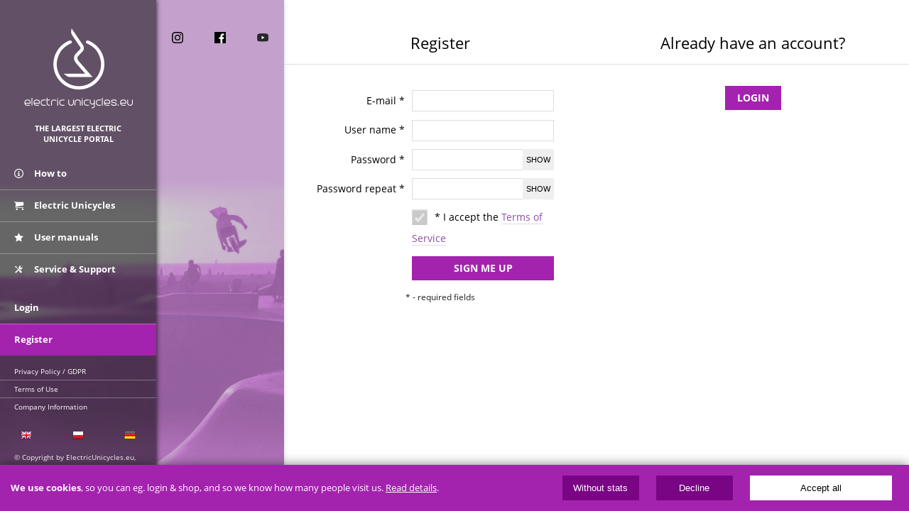

--- FILE ---
content_type: text/html; charset=UTF-8
request_url: https://www.electricunicycles.eu/sign_up?ref=/compare-airwheel_q5_-vs-kingsong_ks_16x_1288_wh--97--308
body_size: 18210
content:
<!DOCTYPE html><html lang="en" itemscope itemtype="http://schema.org/WebPage"><head><meta charset="utf-8"><title itemprop="name">Electric unicycle - personal, rideable wheel for transportation | ElectricUnicycles.eu International</title><meta name="description" itemprop="description" content="Electric unicycles are riding wheels, which make you forget traffic jams. Modern personal transportation, no pedaling and no emissions. "><meta name="keywords" itemprop="keywords" content="electric unicycles electric wheels riding wheel electric scooter monocycle glide glider bag"><meta property="og:title" content="Electric unicycle - personal, rideable wheel for transportation | ElectricUnicycles.eu International"><meta property="og:description" content="Electric unicycles are riding wheels, which make you forget traffic jams. Modern personal transportation, no pedaling and no emissions. "><meta property="og:type" content="website"><meta property="og:url" itemprop="url" content="https://www.electricunicycles.eu/sign_up?ref=/compare-airwheel_q5_-vs-kingsong_ks_16x_1288_wh--97--308"><meta property="og:image" content="https://www.electricunicycles.eu/img/app/fb/share_en.jpg"><meta property="og:image:secure_url" content="https://www.electricunicycles.eu/img/app/fb/share_en.jpg"><meta property="og:site_name" content="ElectricUnicycles.eu"><meta property="fb:app_id" content="1892450397678671"><meta http-equiv="X-UA-Compatible" content="IE=edge"><meta name="apple-itunes-app" content="app-id=1244957852"><meta name="google-play-app" content="app-id=eu.electricunicycles"><meta name="application-name" content="ElectricUnicycles.eu"><meta name="theme-color" content="#000000"><meta name="msapplication-navbutton-color" content="#000000"><meta name="apple-mobile-web-app-capable" content="yes"><meta name="apple-mobile-web-app-status-bar-style" content="black"><link rel="apple-touch-icon-precomposed apple-touch-icon" href="/img/app/icon_hi_res.png"><meta name="application-icon" content="/img/app/icon_hi_res.png"><meta name="application-button" content="Install"><meta name="viewport" content="width=device-width, initial-scale=1.0"><style type="text/css">html,body{margin:0 !important;padding:0 !important}body{font-size:14px;background:#eee}body,input,select,textarea{font-family:'Open Sans',Arial,Tahoma}a{text-decoration:none}p{margin:0;padding:1em 0 1em 0}.noselect{user-select:none;-webkit-touch-callout:none;-webkit-user-select:none;-khtml-user-select:none;-moz-user-select:none;ms-user-select:none}.transition{-moz-transition:all linear 200ms;-ms-transition:all linear 200ms;-o-transition:all linear 200ms;-webkit-transition:all linear 200ms;transition:all linear 200ms}.content_c{width:100%;overflow:hidden}.item-hidden{display:none !important}.clear{clear:both;overflow:hidden;zoom:1}.mobile-hidden{display:none !important}.mobile-only{display:block}.mobile-hidden-inline{display:none !important}.mobile-only-inline{display:inline}.visible-long-screen{display:block}.hidden-long-screen{display:none !important}#css_unload{display:none;opacity:0;position:fixed;top:60px;left:0;width:100%;height:100%;background:rgba(255,255,255,0.9);z-index:999999}#css_unload.visible{display:block;opacity:1}#header{width:100%;height:60px;position:fixed;top:0;left:0;background:#7a0584;z-index:10}#header .button-menu{width:60px;height:60px;position:absolute;top:0;left:0;border:0;background:transparent url(https://www.electricunicycles.eu/img/app/icon-menu.png) center center no-repeat;text-indent:-500%;overflow:hidden}#header .button-menu.top-menu-opened{background-color:#a323ae}#header .button-cart,#header .button-user{width:60px;height:60px;position:absolute;top:0;right:0;border:0;color:white;line-height:60px;vertical-align:middle;text-align:center}#header .button-user{right:0}#header .button-cart span.icon,#header .button-user span.icon{font-size:24px}#header h1,#top h1{margin:0;padding:0;position:absolute;left:70px;right:40px;top:13px}#header h1 a,#top h1 a{display:block;width:150px;height:38px;background-image:url(https://www.electricunicycles.eu/img/app/v2019/top-logo-horizontal.png);background-size:contain;background-repeat:no-repeat;font-size:10px;text-indent:-500%;overflow:hidden}#top{display:block;width:100%;height:calc(100% - 60px);position:fixed;top:60px;left:-150%;overflow-y:auto;z-index:3}#top.top-menu-opened{left:0}#top_bg_dim{display:none}#top h1,#top #slogan{display:none}#main_column,#main_column_filter{width:50%;height:100%;padding:0;box-sizing:border-box;position:absolute;top:0;left:0}#main_column{background:rgba(0,0,0,0.6);box-shadow:0 0 7px black;overflow-y:auto}#main_column_filter{filter:blur(3px);background:#f6caff url(https://www.electricunicycles.eu/img/app/v2022/slides/top_bcg.jpg) bottom left no-repeat;background-size:550px;overflow:auto}#top ul{margin:0;padding:0;list-style:none;border:0}#top ul li{font-size:13px;line-height:14px;vertical-align:middle;font-weight:bold}#top li a{color:white;line-height:14px;vertical-align:middle;text-decoration:none}#top li a:hover{background:rgba(255,255,255,0.1)}#top li a.active{background:#a323ae}#top li .icon{display:inline;width:16px;height:16px;line-height:24px;vertical-align:middle}#top li .icon-eco{display:inline;width:29px;height:27px;line-height:27px;vertical-align:middle}#top .menu-ul{width:100%;height:auto;margin:20px 0 0 0;position:static;top:auto;left:auto;bottom:auto;right:auto;background-color:transparent;box-shadow:none;overflow:visible}#top .menu-ul.main-menu{margin:0}#top .menu-ul li.item-1_2{float:left !important;width:50% !important}#top .menu-ul li a{float:none;display:block;width:100%;padding:15px 0 15px 20px;box-sizing:border-box;border:0;font-size:13px;line-height:14px;vertical-align:middle;color:white;text-decoration:none;border-top:1px solid rgba(255,255,255,0.3)}#top .menu-ul li:first-child a{border-top:0}#top .menu-ul li a span{float:left;width:16px;height:16px;margin:0 12px 0 0}#top .menu-ul li a span.mif-handshake{margin:0 9px 0 0 !important}#top .menu-ul li .icon{float:none}#top .menu-ul li ul#store_currencies{float:left;padding:9px 0 0 0;border:0;font-size:10px}#top .menu-ul li ul#store_currencies li{margin:0}#top .menu-ul li ul#store_currencies li a{padding:0 3px 0 3px;font-size:10px;line-height:20px;border:0;border-bottom:2px solid transparent}#top .menu-ul li ul#store_currencies li.active a{background:none;border-color:white;color:white}#submenu{position:absolute;top:0;left:50%;width:50%;height:100%;padding:0;box-sizing:border-box;background:#ccc;box-shadow:0 0 7px #ccc;overflow-y:auto}#submenu h4{margin:0;padding:35px 5px 11px 20px;text-transform:uppercase;font-size:14px;font-weight:bold;border-bottom:1px solid rgba(0,0,0,0.05)}#submenu h4:first-child,#submenu h4.first-child{padding:20px 5px 11px 20px}#submenu ul{margin:0;padding:0;font-size:12px;font-weight:normal}#submenu ul li{margin:0;padding:0}#submenu ul li a{display:block;margin:0;padding:10px 5px 10px 20px;font-size:12px;font-weight:normal;color:black;background:rgba(255,255,255,0.3);border-bottom:1px solid rgba(0,0,0,0.1)}#submenu ul li a:hover{background:rgba(0,0,0,0.5);color:white}#submenu>ul>li>ul>li a{padding:10px 5px 10px 40px}#submenu>ul>li>ul>li>ul>li a{padding:5px 5px 5px 60px}#submenu ul li.subactive a{background:rgba(0,0,0,0.5);color:white}#submenu ul li.subactive>a{font-weight:bold}#submenu ul li.active>a{background:#a323ae;font-weight:bold;color:white}#submenu_footer{width:100%;padding:15px 0 15px 0 !important}#submenu_footer em{display:block !important;padding:20px 5px 5px 20px;font-style:normal;font-size:12px;font-weight:normal;clear:both;overflow:hidden;zoom:1}#submenu_footer span{display:block;font-size:1px;height:1px;text-indent:-500px;overflow:hidden}#submenu_footer>li>ul>li{float:left !important;width:33.3% !important;box-sizing:borer-box !important;clear:none;overflow:visible;text-align:center}#submenu_footer>li>ul>li a{float:left !important;padding:7px 20px 7px 20px !important;text-align:center !important;background:none;border:0}#submenu_footer>li.languages>ul>li a{line-height:1px}#submenu_footer>li>ul{clear:both;overflow:hidden;zoom:1}#submenu_footer>li>ul{clear:both;overflow:hidden;zoom:1}#submenu .submenu-cart h4{padding-top:0 !important}#submenu .submenu-cart h4 a{color:black}#search_form div{height:35px;margin-bottom:0;position:relative;vertical-align:middle;background:rgba(255,255,255,0.5)}#search_form:hover div{background:rgba(255,255,255,0.8)}#search_form div input{width:100%;height:35px;padding:0 35px 0 20px;box-sizing:border-box;line-height:35px;vertical-align:middle;background:none;border:0;font-family:'Open Sans',Arial;font-weight:bold;text-transform:uppercase}#search_form div button{height:35px;padding:0 10px 0 10px;position:absolute;top:0;right:0;background:none;border:0}#submenu .social-badges{width:100%;box-sizing:border-box}#submenu .social-badges a{float:left;width:33.333%;height:16px;margin:0;padding:10px 0 10px 0;text-align:center;line-height:16px;vertical-align:middle}#submenu .social-badges a:hover{background:rgba(255,255,255,0.2)}#submenu .social-badges a img{width:16px;height:16px;margin:0;padding:0}#top .menu-ul#links_footer{width:50%;padding:60px 0 0 0;margin:30px 0 0 0;font-size:10px;position:fixed !important;top:auto !important;bottom:15px !important}#links_footer li a,#links_footer li p{padding:5px 5px 5px 20px !important;font-size:10px !important;font-weight:normal !important}#links_footer li p{margin:15px 0 0 0;padding:0 5px 5px 20px !important;font-size:10px;color:white}#top .menu-ul #languages{margin-top:15px;border-top:0}#top .menu-ul #languages span{display:block;font-size:1px;height:1px;text-indent:-500px;overflow:hidden}#top .menu-ul #languages>ul>li{float:left !important;width:33.3% !important;box-sizing:borer-box !important;clear:none;overflow:visible;text-align:center}#top .menu-ul #languages>ul>li a{float:left !important;padding:5px 20px 2px 20px !important;text-align:center !important;border:0}#top .menu-ul #languages>ul{clear:both;overflow:hidden;zoom:1}#header #user{position:absolute;top:0;right:0}#header #user li{display:none}#header #user li a{float:right;display:block;padding:8px}#header #user li a span{display:none}#header #user li.action-login{float:left;display:block}#main_content{padding:60px 0 0 0}#main_content .button-btn,#main_content .button-btn.button-primary,#main_content .text-box a.button-btn,#main_content .button-primary,#main_content .text-box a.button-btn.button-primary,#main_content .button-cancel,#main_content .button-dark,#main_content .button-secondary{display:inline-block;box-sizing:border-box;white-space:nowrap;text-align:center;-moz-transition:all linear 200ms;-ms-transition:all linear 200ms;-o-transition:all linear 200ms;-webkit-transition:all linear 200ms;transition:all linear 200ms;background:#a323ae;font-style:normal}#main_content .button-btn,#main_content .text-box a.button-btn,#main_content .button-btn.button-primary,#main_content .text-box a.button-btn.button-primary{margin:0;padding:0 15px 0 15px !important;line-height:44px;font-size:16px !important;font-family:'Open Sans',Arial,Tahoma !important;font-weight:bold;color:white;text-transform:uppercase;text-decoration:none;border:2px solid #a323ae;cursor:pointer}#main_content .button-btn.button-primary:hover,#main_content .text-box a.button-btn.button-primary:hover,#main_content a:hover .button-btn.button-primary{background:#83188c}#main_content .button-btn.button-cancel,#main_content .text-box a.button-btn.button-cancel{background:#eee;cursor:pointer;color:#444;border-color:#999}#main_content .button-btn.button-cancel:hover,#main_content .text-box a.button-btn.button-cancel:hover,#main_content a:hover .button-btn.button-cancel{background:white;color:black}#main_content .button-btn.button-dark,#main_content .text-box a.button-btn.button-dark{background:#686868;cursor:pointer;border-color:#555;color:white}#main_content .button-btn.button-dark:hover,#main_content a:hover .button-btn.button-dark,#main_content .text-box a.button-btn.button-dark:hover{background:#686868;color:white}#main_content .button-btn.button-secondary,#main_content .text-box a.button-btn.button-secondary{background:#302f2f;cursor:pointer;border-color:#282727;color:#8f43b5}#main_content .button-btn.button-secondary:hover,#main_content .text-box a.button-btn.button-secondary:hover,#main_content a:hover .button-btn.button-secondary{background:#302f2f;color:white}#main_content .button-btn.button-mini,#main_content .text-box a.button-btn.button-mini,#main_content .button-btn.button-primary.button-mini,#main_content .text-box a.button-btn.button-primary.button-mini{padding:5px !important;line-height:1.5em !important;font-size:.8em !important}#main_content .alert{margin:10px 0 10px 0;padding:15px;background:#fff7c1}#main_content .alert-danger{background:#ffa3a3}#main_content .alert-success{background:#bbffa3}ul.pager{margin:15px 0 0 0;padding:15px 0 15px 0;border-top:1px solid #ddd;list-style:none;clear:both;overflow:hidden;zoom:1;list-style-type:none}ul.pager li.pager-item{display:inline-block;text-align:center;margin:0 15px 15px 0}ul.pager li.pager-item-next{float:right}ul.pager li.pager-item-previous{float:left}ul.pager li.pager-item a{display:block;padding:10px;width:40px;text-align:center;text-decoration:none;border:1px solid #ddd}ul.pager li.pager-item-previous a{width:auto}ul.pager li.pager-item-next a{width:auto}ul.pager li.pager-item-active a{cursor:default !important;border:2px solid black !important}ul.pager li.pager-item-active a:hover{box-shadow:none !important}#official_distribution{width:auto;margin:10px 0 0 0;padding:0;list-style:none;clear:both;overflow:hidden;zoom:1}.col-3_4 #official_distribution{margin:0;padding:0}#official_distribution li{float:right;margin:0 10px 0 0}#official_distribution li img{height:28px}#official_distribution li#dist_kingsong{float:right}#official_distribution li#dist_inmotion{float:right}#official_distribution li#authorized_eu{float:left;width:30%;margin:0;padding:0;text-align:center;font-size:10px}#official_distribution li#authorized_eu h1{margin:0;padding:0;font-weight:normal;font-size:10px}#official_distribution li#authorized_eu img{height:24px}#official_distribution li#authorized_eu a{color:#034ea2;text-decoration:none;text-transform:uppercase}#official_distribution li#authorized_eu a span{display:block;margin:5px 0 0 0;text-align:center}#official_distribution li#dist_ips{float:right}#official_distribution li#dist_solowheel{float:right}#welcome_shop{width:100%;position:relative;background:black;text-align:center}#welcome_shop .button-btn{position:absolute;bottom:40px;left:40px}#welcome_message{width:100%;height:380px;margin:0;background:transparent url(/img/app/v2019/welcome.jpg) right 0 no-repeat;background-size:auto 100%;position:relative}#welcome_message .message{padding:20px}#welcome_message .message h1{margin:0;padding:0 0 10px 0;font-size:18px;color:#434343;font-weight:normal;line-height:24px}#welcome_message .message p,#welcome_message .bottom-bar p{margin:0;padding:5px 0 5px 0;color:#434343;font-size:12px;line-height:18px}#welcome_message .bottom-bar{width:100%;position:absolute;bottom:20px;left:0;text-align:center}#welcome_message .bottom-bar p{padding:20px;color:black}#main_content .app-badges{white-space:nowrap;text-align:center;font-size:.9em}#main_content .app-badges p.app-badges-desc{margin:0;padding:0 0 20px 0;position:relative;text-align:center}#main_content .app-badges p.app-badges-desc:after{content:" ";width:100%;display:block;position:absolute;top:6px;left:0;border-bottom:1px solid #939393;z-index:1}#main_content .app-badges p.app-badges-desc span{display:inline-block;padding:0 10px 0 10px;background:#eee;position:relative;z-index:2;text-align:center}#main_content .app-badges p.app-badges-desc:before{content:" ";display:block;height:8px;position:absolute;top:-1px;left:0;border-left:1px solid #939393}#main_content .app-badges p.app-badges-desc em{display:block;text-align:center;font-style:normal;position:relative}#main_content .app-badges p.app-badges-desc em:after{content:" ";display:block;height:8px;position:absolute;top:-1px;right:0;z-index:2;border-left:1px solid #939393}#main_content .content-box{margin:0 0 15px 0;background:white}#main_content .content-box a{text-decoration:none}#main_content .content-box-title{height:45px;line-height:45px;position:relative;background:#333;overflow:hidden}#main_content .content-box-title h4,#main_content .content-box .content-box-title h2{line-height:24px !important;margin:0;padding:10px 0 0 10px;color:white;font-size:14px;font-weight:bold;text-transform:uppercase;vertical-align:middle;background:#333}#main_content .content-box-title .icon{display:inline;width:24px;height:24px;margin:0 5px 0 0;line-height:24px;vertical-align:middle}#main_content .content-box-title .more{display:block;width:71px;height:45px;position:absolute;top:0;right:0;background-image:url(https://www.electricunicycles.eu/img/app/box-title-bar-button.png);background-position:center left;background-repeat:no-repeat;text-indent:-500%;overflow:hidden}#main_content .content-box-body ul.forum-posts{margin:0;padding:15px;list-style:none}#main_content .content-box-body ul.forum-posts li{padding:5px 0 5px 0;border-bottom:1px solid #ddd;clear:both;overflow:hidden;zoom:1}#main_content .content-box-body ul.forum-posts li a.subject{float:left;color:black;text-decoration:none}#main_content .content-box-body ul.forum-posts li span.details{float:right}#main_content .content-box-body ul.forum-posts li small{color:#aaa;font-size:.9em}#main_content .content-box-body ul.forum-posts li em{font-style:normal;font-size:.9em;color:#aaa}#main_content .content-box-body ul.forum-posts li a.author{text-decoration:none;color:black}#main_content .store-badges-top{display:none}#main_content .store-badges{padding:0 0 7px 0;text-align:center}#main_content .store-badges-bottom{padding:0 0 10px 0}#main_content .box-store-item{padding:25px 0 25px 15px;position:relative;clear:both;overflow:hidden;zoom:1;border-bottom:1px solid #ddd}#main_content .box-store-item-unavailable{opacity:.6}#main_content .box-store-item-general{float:left;width:calc(100% - 170px)}#main_content .box-store-item-detailed{float:right;width:170px}#main_content .box-store-item a{display:block;text-decoration:none}#main_content .box-store-item .model-name{margin:0 0 15px 0}#main_content .box-store-item h4{margin:0;padding:6px 0 1px 0;font-size:14px;font-weight:bold;color:black;text-decoration:none}#main_content .box-store-item .stock-status{display:block}#main_content .box-store-item .stock-status-badge{display:inline-block;padding:3px 5px 3px 5px;text-transform:uppercase;font-size:10px;font-weight:bold !important;text-decoration:none;background:#ddd;color:black}#main_content .box-store-item .stock-preorder{background:#fdf8c1}#main_content .box-store-item .stock-available{background:#e3ffd7}#main_content .box-store-item .stock-out{background:#f36565}#main_content .box-store-item .stock-promoted{background:black;color:white}#main_content .box-store-item .price{text-align:right}#main_content .box-store-item .price-table{width:170px}#main_content .box-store-item .price-table .price-net,#main_content .box-store-item .price-table .price-gross,#main_content .box-store-item .price-table .price-net-instalments,#main_content .box-store-item .price-table .price-gross-instalments{float:left;width:49.9%;height:48px;padding:13px 15px 5px 0;box-sizing:border-box;position:relative;text-align:right;font-size:18px;font-weight:bold;color:black;line-height:14px}#main_content .box-store-item .price-table .price-net{background:#d7d7d7}#main_content .box-store-item .price-table .price-gross{background:#f1f1f1}#main_content .box-store-item .price-table .price-net em,#main_content .box-store-item .price-table .price-gross em{font-style:normal;font-size:16px;font-weight:normal}#main_content .box-store-item .price-table .price-net small,#main_content .box-store-item .price-table .price-gross small{display:block;font-style:normal;font-size:10px;font-weight:normal}#main_content .box-store-item .price-table .price-net .price-before-discount,#main_content .box-store-item .price-table .price-gross .price-before-discount{position:absolute;top:-8px;right:15px;color:#c10000}#main_content .box-store-item .price-table .price-net-instalments,#main_content .box-store-item .price-table .price-gross-instalments{padding:7px 15px 7px 0;height:30px;font-size:14px;color:#31900a}#main_content .box-store-item .price-table .price-net-instalments{background:#eaeaea}#main_content .box-store-item .price-table .price-gross-instalments{background:#f6f4f4}#main_content .box-store-item .price-table .price-net-instalments em,#main_content .box-store-item .price-table .price-gross-instalments em{font-style:normal;font-size:12px;font-weight:normal;color:#31900a}#main_content .box-store-item .price-table .price-net-instalments small,#main_content .box-store-item .price-table .price-gross-instalments small{font-style:normal;font-size:10px;font-weight:normal;color:#31900a}#main_content .box-store-item .price-main{font-size:14px;color:black;font-weight:bold}#main_content .box-store-item .price-main em{font-size:12px;font-style:normal}#main_content .box-store-item .price-main em span{display:none}#main_content .box-store-item .price-main .price-before-discount{font-weight:normal;color:red}#main_content .box-store-item small{font-size:13px;font-weight:normal;color:black}#main_content .box-store-item .price-alternative{font-size:14px;color:#bf6ddd;font-weight:bold}#main_content .box-store-item .price-alternative em{font-size:12px;font-style:normal}#main_content .box-store-item .product-photo{width:200px;height:200px}#main_content .box-store-item .description{margin:0;padding:0 15px 0 0;font-size:11px;color:#6d6e70;text-align:right}#main_content .box-store-item ul{margin:15px 0 20px 0;padding:0;list-style:none}#main_content .box-store-item ul li{line-height:17px}#main_content .box-store-item .button-btn{float:right}#main_content .product-badges{position:absolute;bottom:35px;left:15px}#main_content .product-badge{float:left;margin:5px 5px 0 0;padding:5px;color:black;font-size:10px;font-weight:bold;background:rgba(94,203,49,0.8);color:white;text-transform:uppercase}#main_content .product-badge-promoted{background:rgba(0,0,0,0.8);color:white}#main_content .store-product-small-technical-spec ul{margin:0 0 15px 0;padding:0;list-style:none;border:0}#main_content .store-product-small-technical-spec ul li{float:left;width:33%;margin:15px 0 0 0;padding:20px 0 0 0;background-repeat:no-repeat;background-position:center top;text-align:center;text-transform:uppercase}#main_content .store-product-small-technical-spec ul li.i-spec-speed{background-image:url(/img/app/Applications/Store/Product/icon-speed-sm.png)}#main_content .store-product-small-technical-spec ul li.i-spec-range{background-image:url(/img/app/Applications/Store/Product/icon-range-sm.png)}#main_content .store-product-small-technical-spec ul li.i-spec-battery{background-image:url(/img/app/Applications/Store/Product/icon-battery-sm.png)}#main_content .store-product-small-technical-spec ul li.i-spec-weight{background-image:url(/img/app/Applications/Store/Product/icon-weight-sm.png)}#main_content .store-product-small-technical-spec ul li.i-spec-wheel{background-image:url(/img/app/Applications/Store/Product/icon-wheel-sm.png)}#main_content .store-product-small-technical-spec ul li.i-spec-engine{background-image:url(/img/app/Applications/Store/Product/icon-engine-sm.png)}#main_content .store-product-small-technical-spec ul li small{display:block;font-size:10px;text-transform:uppercase;line-height:7px}#main_content .store-product-small-technical-spec ul li>strong{font-weight:bold;color:black}#main_content .store-product-small-technical-spec ul li>strong>span{font-size:14px;color:black}#main_content .store-items-list{clear:both;overflow:hidden;zoom:1}#main_content .text-item{margin:0 0 15px 0;position:relative}#main_content article:last-child .text-item{margin:0}#main_content .text-item img{width:100%}#main_content .text-item .text{width:100%;box-sizing:border-box;position:absolute;bottom:0;left:0;background:rgba(0,0,0,0.7);color:white}#main_content a:hover .text-item .text{background:#a323ae}#main_content .text-item .text h2{margin:0;padding:10px 10px 0 10px;font-size:16px}#main_content .text-item .text p{margin:0;padding:10px 10px 10px 10px;color:#d0d2d3;font-size:10px}#main_content .splitter{clear:both;overflow:hidden;zoom:1;margin:15px 0 0 0;padding:0 0 15px 0;border-top:1px solid #ddd}#main_content .splitter-min{padding:0}#main_content .text-box a{color:#8e4da6;border-bottom:1px solid #ddd}#main_content .text-box h2{margin:0;padding:0;font-size:22px;font-weight:normal}#main_content .text-box h3{margin:40px 0 10px 0;padding:0 0 10px 0;font-size:16px;border-bottom:1px solid #ddd}#main_content .text-header{padding:19px 15px 18px 15px;border-bottom:1px solid #ddd}#main_content .text-header p.author{float:right}#main_content .text-header p.text-header-small{padding:10px 0 0 0;font-size:.9em;line-height:1.5em;color:rgba(0,0,0,0.6)}#main_content .text-footer{clear:both;overflow:hidden;zoom:1}#main_content .text-box img{margin:0;max-width:100%}#main_content .text-box img.icon{margin:0;max-width:auto;border:0}#main_content .text-content{padding:15px;line-height:20px}#main_content .text-content p{margin:0;padding:5px 0 5px 0;color:#222}#main_content .availability{background:#a5e1ac}#main_content .availability-out{background:#ffa2a2}#main_content .availability-preorder{background:yellow}#main_content .store-currencies{float:right;line-height:27px}#main_content .store-currencies b{display:inline-block}#main_content .store-currencies ul{display:inline-block;margin:0;padding:0;list-style:none}#main_content .store-currencies li{display:inline-block;padding:0 0 0 5px}#main_content .store-currencies li a{color:black;text-decoration:none}#main_content .store-currencies li a:hover{text-decoration:underline}#main_content .store-currencies li.active a{font-weight:bold;text-decoration:underline}#main_content .store-welcome-text{padding:0 15px 15px 15px;text-align:center;font-size:12px;line-height:18px}#main_content .store-in-the-box{padding:0 20px 0 20px}#main_content .store-in-the-box ul{margin:0;padding:10px 0 0 0;list-style:none;font-size:.8em;line-height:1.6em}#main_content .store-sidebar{float:left;padding:0}#main_content .store-sidebar-inner{padding:0}#main_content .store-sidebar .store-sidebar-inner .content-box-body{padding:15px 0 15px 0}#main_content .store-sidebar .store-sidebar-inner ul{display:block;margin:0;padding:0;list-style:none}#main_content .store-sidebar .store-sidebar-inner ul li{display:block}#main_content .store-sidebar .store-sidebar-inner ul li a{display:block;padding:5px 0 5px 15px;color:black}#main_content .store-sidebar .store-sidebar-inner ul li a:hover,#main_content .store-sidebar .store-sidebar-inner ul li.active a{background:#ddd}#main_content .store-sidebar .store-sidebar-inner ul li.active a{font-weight:bold}#main_content .store-sidebar .store-sidebar-inner ul li small{display:inline-block;font-size:.8em;color:rgba(0,0,0,0.7)}#main_content .store-sidebar .store-sidebar-inner ul li ul{margin:0 0 0 20px}#main_content .store-content{float:right}#main_content .store-filter-bar #enterprise_form_inner,#main_content .store-filter-bar .enterprise-form-inner{display:none}#main_content .store-filter-bar #enterprise_form_outer,#main_content .store-filter-bar .enterprise-form-outer{display:block;text-align:center}#main_content .store-filter-bar #enterprise_form_outer span{display:inline-block;margin:0 auto;text-align:center;font-size:12px;color:#2a8bbd;border-bottom:1px solid #ddd}#main_content .store-filter-bar .form-inline{margin:0;padding:0;border:0}#main_content .store-filter-bar .form-inline .form-inner{width:100%;line-height:48px;position:relative}#main_content .store-filter-bar .form-inline .form-inner input[type="text"]{width:100%;height:48px;line-height:48px;box-sizing:border-box;margin:0;padding:0 10px 0 10px;border:1px solid #ddd}#main_content .store-filter-bar .form-inline .form-inner button{position:absolute;top:0;right:0}#main_content .boxes{width:100%;background:white}#main_content .boxes .button-btn:hover,#main_content .boxes em.button-btn:hover,#main_content .boxes .button-link:hover .button-btn,#main_content .boxes .button-link:hover em.button-btn{background:#83188c !important}#main_content .box-int{position:relative;background-repeat:no-repeat;font-weight:500;-moz-transition:all linear 200ms;-ms-transition:all linear 200ms;-o-transition:all linear 200ms;-webkit-transition:all linear 200ms;transition:all linear 200ms}#main_content .box-int:hover{box-shadow:0 0 15px rgba(98,10,106,0.3)}#main_content .box-int h1,#main_content .box-int h2{margin:0;padding:0;font-size:26px;line-height:30px;font-weight:500}#main_content .box-int h3,#main_content .box-int,h4,#main_content .box-int p{margin:0;padding:0;font-size:16px;font-weight:500}#main_content .box-int#box_shop_now{padding:10px 15px 50px 15px;min-height:282px;background-image:url(/img/app/v2019/homepage/card-shop_now-mob.jpg);background-position:center bottom;background-color:#e9e9e9;text-align:center}#main_content .box-int#box_shop_now .button-link{width:100%;height:100%;position:absolute;top:0;left:0;text-align:center}#main_content .box-int#box_shop_now .button-layer{position:absolute;left:0;right:0;bottom:15px}#main_content .box-int#box_black_friday{padding:10px 15px 50px 15px;min-height:282px;background-image:url(/img/app/v2019/homepage/card-black_friday-mob.jpg);background-position:center top;background-color:#322f38;text-align:center}#main_content .box-int#box_black_friday h1,#main_content .box-int#box_black_friday p{display:block;text-indent:-300%;overflow:hidden}#main_content .box-int#box_black_friday .button-link{width:100%;height:100%;position:absolute;top:0;left:0;text-align:center}#main_content .box-int#box_black_friday .button-layer{position:absolute;left:0;right:0;bottom:15px}#main_content .box-int#box_black_week{padding:10px 15px 50px 15px;min-height:282px;background-position:center top;background-color:#322f38;text-align:center}#main_content .box-int.box-en#box_black_week{background-image:url(/img/app/v2019/homepage/card-black_week-mob-en.jpg)}#main_content .box-int.box-pl#box_black_week{background-image:url(/img/app/v2019/homepage/card-black_week-mob-pl.jpg)}#main_content .box-int#box_black_week h1,#main_content .box-int#box_black_week p{display:block;text-indent:-300%;overflow:hidden}#main_content .box-int#box_black_week .button-link{width:100%;height:100%;position:absolute;top:0;left:0;text-align:center}#main_content .box-int#box_black_week .button-layer{position:absolute;left:0;right:0;bottom:15px}#main_content .box-int#box_xmas{padding:10px 15px 50px 15px;min-height:282px;background-image:url(/img/app/v2019/homepage/card-xmas-mob.jpg);background-position:center top;background-color:#b20026;text-align:center}#main_content .box-int#box_xmas h1,#main_content .box-int#box_xmas p{display:block;text-indent:-300%;overflow:hidden}#main_content .box-int#box_xmas .button-link{width:100%;height:100%;position:absolute;top:0;left:0;text-align:center}#main_content .box-int#box_xmas .button-layer{position:absolute;left:0;right:0;bottom:15px}#main_content .box-int#box_nye{padding:10px 15px 50px 15px;min-height:282px;background-image:url(/img/app/v2019/homepage/card-nye-mob.jpg);background-position:center top;background-color:#d5d3de;text-align:center}#main_content .box-int#box_nye h1,#main_content .box-int#box_nye p{display:block;text-indent:-300%;overflow:hidden}#main_content .box-int#box_nye .button-link{width:100%;height:100%;position:absolute;top:0;left:0;text-align:center}#main_content .box-int#box_nye .button-layer{position:absolute;left:0;right:0;bottom:15px}#main_content .box-int#box_what_is_it{text-align:center;color:white}#main_content .box-int#box_what_is_it .box-section-toggle{margin:0;padding:15px 0 0 0;background-color:#252525}#main_content .box-int#box_what_is_it h2{padding:0 15px 0 15px}#main_content .box-int#box_what_is_it p{padding:5px 15px 0 15px;text-align:justify}#main_content .box-int#box_what_is_it .box-section-collapsed{background-color:#252525;clear:both;overflow:hidden;zoom:1}#main_content .box-int#box_what_is_it ul.videos{margin:0;padding:5px;list-style-type:none;background-color:#252525}#main_content .box-int#box_what_is_it ul.videos li{float:left;width:49.9%;box-sizing:border-box;padding:5px 5px 5px 5px;font-size:1px}#main_content .box-int#box_what_is_it ul.videos li a{display:block;position:relative}#main_content .box-int#box_what_is_it ul.videos li img{max-width:100%;margin:0;padding:0}#main_content .box-int#box_what_is_it ul.videos li .button-layer{width:100%;height:calc(100% - 25px);position:absolute;top:25px;left:0;text-align:center;vertical-align:middle}#main_content .box-int#box_what_is_it ul.videos li .button-layer .button-btn{display:inline-block;background-color:rgba(163,35,174,0.5);border:0}#main_content .box-int#box_what_is_it .button-link{float:left;width:49.9%;padding:25px 0 0 0;z-index:2}#main_content .box-int#box_what_is_it #app_badges{margin:0;clear:both;overflow:hidden}#main_content .box-int#box_what_is_it #app_badges a{float:left;width:49.9%;margin:20px 0 15px 0;text-align:center}#main_content .box-int#box_what_is_it #app_badges a img{max-height:40px}#main_content .box-int#box_service{float:left;width:49.9%;height:180px;box-sizing:border-box;margin:0;padding:15px 15px 15px 15px;background-image:url(/img/app/v2019/homepage/card-service-mob.jpg);background-position:right bottom;background-size:cover;text-align:center;color:white}#main_content .box-int#box_service h2{text-shadow:0 0 15px black;text-align:center}#main_content .box-int#box_service .button-link{display:block;position:absolute;top:0;left:0;width:100%;height:100%}#main_content .box-int#box_service .button-layer{position:absolute;bottom:15px;left:15px;right:15px;text-align:center}#main_content .box-int#box_service .button-layer .button-btn{width:100%;background:none}#main_content .box-int#box_ranking{float:right;width:49.9%;height:180px;box-sizing:border-box;margin:0;box-sizing:border-box;margin:0;padding:0 15px 15px 15px;background-image:url(/img/app/v2019/homepage/card-ranking-mob.jpg);background-size:110%;background-position:center top;text-align:left;color:white}#main_content .box-int#box_ranking h2{width:100%;padding:15px 0 4px 0;text-shadow:0 0 15px black;text-align:center}#main_content .box-int#box_ranking h3{margin:7px 0 0 0;text-align:center;text-shadow:0 0 15px black;line-height:.9em}#main_content .box-int#box_ranking .button-link{display:block;position:absolute;top:0;left:0;width:100%;height:100%}#main_content .box-int#box_ranking .button-layer{position:absolute;bottom:15px;left:15px;right:15px;text-align:center}#main_content .box-int#box_ranking .button-layer .button-btn{width:100%;background:none}#main_content .box-int#box_academy{overflow:hidden;zoom:1;padding:0 15px 0 15px;height:164px;background-image:url(/img/app/v2019/homepage/card-academy-mob.jpg);background-position:top center;background-size:contain;background-color:#f2f2f2}#main_content .box-int#box_academy .button-desktop,#main_content .box-int#box_academy .button-subtext{display:none !important;overflow:hidden;text-indent:-200%}#main_content .box-int#box_academy h2{padding:7px 0 0 0;text-align:left;font-size:18px}#main_content .box-int#box_academy #certification{position:absolute;top:33px;left:99px;text-align:left}#main_content .box-int#box_academy #certification h3{font-size:11px;text-transform:uppercase;font-weight:700}#main_content .box-int#box_academy #certification em{display:inline-block;width:1px;text-indent:-300%;overflow:hidden;font-size:12px}#main_content .box-int#box_academy .text-splitter{display:none}#main_content #certification{display:block;text-indent:-200%;overflow:hidden}#main_content .box-int#box_academy .button-link{position:absolute;top:0}#main_content .box-int#box_academy .button-layer{position:absolute;bottom:15px}#main_content .box-int#box_academy .button-layer.button-layer-left button-layer-secondary{right:15px}#main_content .box-int#box_academy .button-layer-layer-right{right:auto !important;left:15px !important;margin-left:15px}#main_content .box-int#box_community{padding:30px 15px 0 15px;height:174px;box-sizing:border-box;background-image:url(/img/app/v2019/homepage/card-community-mob.jpg);background-position:center bottom;background-size:cover;background-color:#e9e9e9;text-align:left}#main_content .box-int#box_community h2{padding:30px 0 0 0;color:white;text-shadow:0 0 15px black}#main_content .box-int#box_community .button-link{width:100%;height:100%;position:absolute;top:0;left:0;text-align:right}#main_content .box-int#box_community .button-layer{position:absolute;right:15px;bottom:15px;text-align:right}#main_content .box-int#box_products{padding:0;box-sizing:border-box;background-color:white;text-align:left;clear:both;overflow:hidden;zoom:1}#main_content .box-int#box_products .carousel{position:relative}#main_content .box-int#box_products .carousel ul,#main_content .box-int#box_products .carousel ol{margin:0;padding:0;list-style:none}#main_content .box-int#box_products .carousel ol{display:none}#main_content .box-int#box_products .carousel ul.products li{position:relative;padding:15px;border-bottom:1px solid #ddd;clear:both;overflow:hidden;zoom:1}#main_content .box-int#box_products .carousel ul.products li a.button-link{color:black}#main_content .box-int#box_products .carousel ul.products li img{float:left;margin:0;padding:0;max-width:50%}#main_content .box-int#box_products .carousel ul.products li .description{float:right;width:49.9%;padding:0 0 0 15px;box-sizing:border-box}#main_content .box-int#box_products .carousel ul.products li .description h4{font-weight:bold}#main_content .box-int#box_products .carousel ul.products li .description .price{width:calc(49.9% - 30px);padding:5px;box-sizing:border-box;display:block;position:absolute;bottom:60px;right:15px;background:#d3f485;color:black}#main_content .box-int#box_products .carousel ul.products li .description .price del{color:#e10101}#main_content .box-int#box_products .carousel ul.products li .description .button-btn{width:calc(49.9% - 30px);position:absolute;bottom:17px;right:15px}#main_content .box-int#box_news{padding:30px 15px 15px 15px;box-sizing:border-box;background-color:#e9e9e9;text-align:left;clear:both;overflow:hidden;zoom:1}#main_content .box-int#box_news ul.news-list{margin:10px 0 0 0;padding:0;list-style-type:none}#main_content .box-int#box_news ul.news-list li{padding:10px 0 10px 0;border-bottom:1px solid #b1b1b1;position:relative;clear:both;overflow:hidden;zoom:1}#main_content .box-int#box_news ul.news-list li img{display:none;float:right;margin:0 0 10px 10px;height:48px}#main_content .box-int#box_news ul.news-list li h2{font-size:16px;line-height:23px}#main_content .box-int#box_news ul.news-list li em.date{display:block;position:absolute;bottom:10px;left:0;font-size:14px;font-style:normal;font-weight:normal;color:#797878}#main_content .box-int#box_news ul.news-list li .button-link{position:absolute;top:0;left:0;width:100%;height:100%}#main_content .box-int#box_news ul.news-list li .button-layer{position:absolute;bottom:10px;right:0}#main_content .box-int#box_news ul.news-list li .button-btn{color:white}#footer{margin:0;padding:0;background-color:black;color:white;clear:both;overflow:hidden;zoom:1}#footer_columns{clear:both;overflow:hidden;zoom:1}#footer_columns .box-footer{width:100%;padding:15px;box-sizing:border-box;background-image:url(https://www.electricunicycles.eu/img/app/footer.jpg);background-position:center top;background-repeat:no-repeat;clear:both;overflow:hidden}#footer_columns .box-footer h2{display:block;margin:0 0 19px 0;padding:0 0 9px 0;font-size:22px;font-weight:normal;color:#a977ff;border-bottom:1px solid #302445}#footer_columns .box-footer h2 a{color:#a977ff;text-decoration:none}#footer_columns .box-footer h2 small{font-size:10px;text-transform:uppercase}#footer_columns .box-footer h2 small a{float:right;padding:11px 0 0 0}#footer_columns .box-footer h2 small a:hover{text-decoration:underline}#footer_columns .box-footer-inner{position:relative;font-size:11px}#footer_columns #icon_contact{display:block;position:absolute;bottom:7px;right:68px;text-align:center}#footer_columns #icon_contact:hover{color:white;text-decoration:underline}#footer_columns #icon_contact img{display:block;margin:0 auto;padding:0 0 5px 0;text-align:center}#footer_columns #flag_europe{position:absolute;bottom:5px;right:0}#footer_columns .box-footer-inner a{color:white;text-decoration:none}#footer_columns .box-footer-inner a:hover{color:#a977ff}#footer_columns .box-footer-inner h4{margin:0;padding:0 0 8px 0;font-size:12px;font-weight:bold}#footer_columns .box-footer-inner p{margin:0;padding:5px 0 5px 0;line-height:15px}#footer_columns .box-footer-inner ul{margin:0;padding:0;list-style:none}#footer_columns .box-footer-inner ul.links-list{padding:0 0 0 15px;list-style:initial}#footer_columns .box-footer-inner ul.links-list li{padding:0;line-height:23px}#footer_columns .box-footer-inner ul.icons-grid li{float:left;width:33.3%;height:70px;text-align:center;line-height:13px}#footer_columns .box-footer-inner ul.icons-grid li a{display:block;padding:28px 0 0 0;text-align:center;background-repeat:no-repeat;background-position:center top}#footer_columns .box-footer-inner ul.icons-grid li a:hover{text-decoration:underline;color:white}#footer_columns .box-footer-inner ul.icons-grid li.icon-shop a{background-image:url(/img/app/icon-footer-cart.png)}#footer_columns .box-footer-inner ul.icons-grid li.icon-delivery a{background-image:url(/img/app/icon-footer-delivery.png)}#footer_columns .box-footer-inner ul.icons-grid li.icon-service a{background-image:url(/img/app/icon-footer-tools.png)}#footer_columns .box-footer-inner ul.icons-grid li.icon-terms a{background-image:url(/img/app/icon-footer-terms.png)}#footer_columns .box-footer-inner ul.icons-grid li.icon-distributor a{color:#a977ff;background-image:url(/img/app/icon-footer-money.png)}#footer_columns .box-footer-inner ul.icons-grid li.icon-enterprise a{color:#a977ff;background-image:url(/img/app/icon-footer-building.png)}#footer_columns .box-footer-inner ul.icons-list li{display:block;padding:0 0 0 30px;line-height:23px;background-repeat:no-repeat;background-position:left top}#footer_columns .box-footer-inner ul.icons-list li.icon-warranty{background-image:url(/img/app/icon-footer-min-star.png)}#footer_columns .box-footer-inner ul.icons-list li.icon-shipping{background-image:url(/img/app/icon-footer-min-delivery.png)}#footer_columns .box-footer-inner ul.icons-list li.icon-return{background-image:url(/img/app/icon-footer-min-return.png)}#footer_columns .box-footer-inner ul.icons-list li.icon-gift{background-image:url(/img/app/icon-footer-min-gift.png)}#footer_columns .box-footer-inner ul.icons-list li.icon-money{background-image:url(/img/app/icon-footer-min-money.png)}#footer_final{padding:15px;clear:both;overflow:hidden;zoom:1;font-size:11px;color:#9b9b9b}#footer_final .box-footer{text-align:center}#footer_final p{margin:0;padding:20px 0 20px 0}#footer_final ul{width:156px;margin:0 auto;padding:15px 0 0 0;list-style:none}#footer_final li{float:left;margin:0 10px 0 10px}#footer_final #footer_instalments{text-align:center}.col{float:left;width:100%;padding:15px 0 0 0}.col-separator{margin-top:20px;padding-top:20px;border-top:1px solid #ddd}.col-no-padding{float:left;width:100%}.col-b{float:left;width:100%;box-sizing:border-box;padding:15px 0 0 0}.col-1_2{width:100%}.col-wide{box-sizing:border-box;padding:15px 15px 0 0}@media only screen and (max-width:37.5em) and (max-height:640px){#top .menu-ul{margin:0}#top .menu-ul#links_footer{width:100%;padding:30px 0 0 0;position:static !important;bottom:auto !important}#top .menu-ul #languages{margin-top:8px}#links_footer li p{margin:10px 0 0 0}#submenu_footer{width:100%}}@media only screen and (min-width:37.5em){#submenu_footer{width:calc(400px - 220px)}#top{width:400px;z-index:3}#top_bg_dim{display:block;opacity:0;width:100%;height:100%;position:fixed;top:0;left:-100%;z-index:2;background:rgba(0,0,0,0.7)}#top_bg_dim.top-menu-opened{left:0;opacity:1}#main_column,#main_column_filter{width:220px}#submenu{left:220px;width:calc(400px - 220px)}#search_form div{margin-bottom:0}#submenu .social-badges a{padding:15px 0 15px 0}#links_footer{width:220px !important;font-size:10px}#welcome_message{width:100%;height:380px;margin:0 0 15px 0;background:transparent url(/img/app/v2019/welcome.jpg) right 0 no-repeat;background-size:auto 100%;position:relative}#welcome_message .message p{font-size:14px;line-height:24px}#welcome_message .bottom-bar p{font-size:14px}#welcome_message .bottom-bar button{margin:0 0 0 15px}.content_c{width:100%;margin:0 auto;overflow:visible}#main_content .store-items-list .box-store-item{float:left;width:49.99%;height:315px;clear:none;padding:30px 30px 50px 30px;box-sizing:border-box;border:1px solid transparent;border-right:1px solid #ddd;border-bottom:1px solid #ddd}#main_content .box-int#box_shop_now{padding:15px 15px 15px 15px;min-height:238px;height:238px;background-image:url(/img/app/v2019/homepage/card-shop_now-fhd.jpg);background-position:calc(100% - 25px) bottom;background-size:contain;text-align:left}#main_content .box-int#box_shop_now h1{padding:30px 30px 5px 30px;text-align:left}#main_content .box-int#box_shop_now p{padding:0 30px 0 30px;text-align:left}#main_content .box-int#box_shop_now .button-link{text-align:right}#main_content .box-int#box_shop_now .button-layer{left:auto;right:45px;bottom:15px}#main_content .box-int#box_what_is_it{background-color:#252525;text-align:left;clear:both;overflow:hidden;zoom:1}#main_content .box-int#box_what_is_it .box-section-toggle{margin:0;padding:30px 0 0 0;background-color:#252525}#main_content .box-int#box_what_is_it h2{padding:0 30px 0 45px}#main_content .box-int#box_what_is_it p{padding:5px 45px 5px 45px;text-align:justify}#main_content .box-int#box_what_is_it .box-section-collapsed{clear:none;overflow:visible;background:none}#main_content .box-int#box_what_is_it ul.videos{margin:0;padding:5px 30px 5px 30px;list-style-type:none}#main_content .box-int#box_what_is_it ul.videos li{float:left;width:33.3%;box-sizing:border-box;padding:5px 10px 5px 10px;font-size:1px}#main_content .box-int#box_what_is_it ul.videos li a{display:block;position:relative}#main_content .box-int#box_what_is_it ul.videos li img{max-width:100%;max-height:135px;margin:0;padding:0}#main_content .box-int#box_what_is_it ul.videos li .button-layer{width:100%;height:135px;line-height:75px;text-align:center;vertical-align:middle}#main_content .box-int#box_what_is_it ul.videos li .button-layer .button-btn{display:inline-block;background-color:rgba(163,35,174,0.5);border:0;font-weight:normal;vertical-align:middle;text-align:right}#main_content .box-int#box_what_is_it .button-link{position:absolute;right:45px;bottom:20px;text-align:right}#main_content .box-int#box_what_is_it #app_badges{margin:0;clear:none;overflow:visible}#main_content .box-int#box_what_is_it #app_badges a{float:left;width:33.3%;margin:15px 0 15px 0;text-align:center}#main_content .box-int#box_what_is_it #app_badges a img{max-height:48px}#main_content .box-int#box_service{float:left;width:calc(49.9% - 8px);height:150px;box-sizing:border-box;margin:15px 15px 15px 0;padding:15px 15px 15px 15px;background-image:url(/img/app/v2019/homepage/card-service-fhd.jpg);background-position:left bottom;background-size:cover;text-align:center;color:white}#main_content .box-int#box_service h2{text-shadow:0 0 15px black;text-align:left}#main_content .box-int#box_service .button-link{display:block;position:absolute;bottom:15px;left:auto;right:30px;text-align:right}#main_content .box-int#box_service .button-layer{text-align:right}#main_content .box-int#box_service .button-layer .button-btn{width:auto;background:#a323ae}#main_content .box-int#box_ranking{float:right;width:calc(49.9% - 8px);height:150px;box-sizing:border-box;margin:15px 0 15px 0;padding:15px 15px 15px 15px;background-image:url(/img/app/v2019/homepage/card-ranking-fhd.jpg);background-size:cover;background-position:right bottom;text-align:left;color:white}#main_content .box-int#box_ranking h2{padding:0;text-shadow:0 0 15px black;text-align:left}#main_content .box-int#box_ranking h3{width:130px;margin:45px 0 0 0;text-align:left;text-shadow:0 0 15px black;line-height:1.3em}#main_content .box-int#box_ranking .button-link{display:block;position:absolute;bottom:15px;left:auto;right:30px;text-align:right}#main_content .box-int#box_ranking .button-layer{text-align:right}#main_content .box-int#box_ranking .button-layer .button-btn{width:auto;background:#a323ae}#main_content .box-int#box_community{padding:30px 15px 0 15px;height:174px;box-sizing:border-box;background-image:url(/img/app/v2019/homepage/card-community-fhd.jpg);background-position:center bottom;background-size:cover;background-color:#e9e9e9;text-align:left}#main_content .box-int#box_community h2{padding:30px 0 0 0;color:white;text-shadow:0 0 15px black}#main_content .box-int#box_community .button-link{width:100%;height:100%;position:absolute;top:0;left:0;text-align:right}#main_content .box-int#box_community .button-layer{position:absolute;right:15px;bottom:15px;text-align:right}#main_content .box-int#box_products .carousel ul.products li{float:left;width:33.3333%;box-sizing:border-box;border:1px solid #ddd;border-right:0;clear:none;overflow:visible;text-align:center}#main_content .box-int#box_products .carousel ul.products li:last-child{border-right:1px solid #ddd}#main_content .box-int#box_products .carousel ul.products li a.button-link{color:black}#main_content .box-int#box_products .carousel ul.products li img{float:none;max-width:150px;width:150px;height:150px;margin:0 auto}#main_content .box-int#box_products .carousel ul.products li .description{float:none;width:auto;padding:5px 0 0 0;box-sizing:border-box}#main_content .box-int#box_products .carousel ul.products li .description h4{height:44px;text-align:center}#main_content .box-int#box_products .carousel ul.products li .description .button-layer{margin:10px 0 0 0;width:100%;height:48px;line-height:48px;vertical-align:middle;clear:both;overflow:hidden;zoom:1}#main_content .box-int#box_products .carousel ul.products li .description .price{float:left;display:inline-block;width:70px;height:48px;padding:5px 0 0 0;box-sizing:border-box;position:static;bottom:auto;right:auto;background:#d3f485;color:black;line-height:normal;vertical-align:middle}#main_content .box-int#box_products .carousel ul.products li .description .button-btn{width:calc(100% - 70px);position:static;bottom:auto;right:auto}#main_content .box-int#box_news ul.news-list li img{display:none;float:left;width:224px;height:104px;margin:0 15px 0 0}#main_content .box-int#box_news ul.news-list li em.date{display:block;position:static;bottom:auto;left:auto;font-size:14px;font-style:normal;font-weight:normal;color:#797878}#main_content .box-int#box_news ul.news-list li .button-link{position:absolute;top:0;left:0;width:100%;height:100%}#main_content .box-int#box_news ul.news-list li .button-layer{position:absolute;bottom:10px;right:0}#main_content .box-int#box_news ul.news-list li .button-btn{color:white}#main_content .box-int#box_academy{overflow:hidden;zoom:1;padding:0 45px 0 45px;height:164px;background-image:url(/img/app/v2019/homepage/card-academy-mob.jpg);background-position:top center;background-size:contain;background-color:#f2f2f2}#main_content .box-int#box_academy .button-layer.button-layer-left{right:45px !important}}@media only screen and (min-width:37.5em) and (max-width:74em) and (orientation:landscape){#welcome_message{float:left;width:580px}#welcome_shop{float:left;width:calc(100% - 580px)}.col-3_4{width:75%}.col-1_4{width:25%}.col-1_2{width:50%}.col-1_3{width:33.3%}.col-2_3{width:66.6%}.col-separator{margin:0;padding:0 0 0 20px;border:0;border-left:1px solid #ddd}#main_content .box-int#box_what_is_it{margin-top:20px;min-height:254px !important}#main_content .box-int#box_community{margin:20px 0 0 21px !important;min-height:254px !important}#main_content .box-int#box_academy{background-size:cover}#main_content .box-int#box_academy h2{left:20px;top:10px;position:relative}#main_content .box-int#box_academy #certification{text-indent:initial;top:-10px !important;left:65px !important}#main_content .box-int#box_academy #certification em{width:0}#main_content .box-int#box_academy .button-layer{bottom:20px}#main_content .box-int#box_academy .button-layer.button-layer-left{right:20px !important}#main_content .box-int#box_academy .button-layer.button-layer-right{left:20px !important}#main_content .box-int#box_what_is_it .button-link{right:20px}#main_content .box-int#box_community .button-layer{right:20px !important}}@media only screen and (min-width:37.5em) and (max-width:74em) and (orientation:landscape),only screen and (min-width:74em){#main_content .boxes{padding:20px;box-sizing:border-box}#main_content .box-int h1,#main_content .box-int h2{font-size:23px}#main_content .box-int h3,#main_content .box-int,h4,#main_content .box-int p{font-size:14px}#main_content .box-int#box_shop_now{float:left;width:calc(49.9% - 10px);margin:0 20px 0 0;box-sizing:border-box;padding:0;min-height:250px;height:250px;background-image:url(/img/app/v2019/homepage/card-shop_now-fhd.jpg);background-position:calc(100% + 30px) bottom;background-size:contain;text-align:left}#main_content .box-int#box_shop_now h1{padding:15px 0 5px 15px}#main_content .box-int#box_shop_now p{width:200px;padding:0 0 0 15px}#main_content .box-int#box_shop_now .button-link{text-align:right}#main_content .box-int#box_shop_now .button-layer{left:auto;right:20px;bottom:20px}#main_content .box-int#box_black_friday{float:left;width:calc(49.9% - 10px);margin:0 20px 20px 0;box-sizing:border-box;padding:0;min-height:250px;height:250px;background-image:url(/img/app/v2019/homepage/card-black_friday-fhd.jpg);background-position:center center;background-size:cover;text-align:left}#main_content .box-int#box_black_friday h1{padding:15px 0 5px 15px}#main_content .box-int#box_black_friday p{width:200px;padding:0 0 0 15px}#main_content .box-int#box_black_friday .button-link{text-align:right}#main_content .box-int#box_black_friday .button-layer{left:auto;right:20px;bottom:20px}#main_content .box-int#box_black_week{float:left;width:calc(100%);margin:0 20px 20px 0;box-sizing:border-box;padding:0;min-height:250px;height:250px;background-position:center center;background-size:cover;text-align:left}#main_content .box-int.box-en#box_black_week{background-image:url(/img/app/v2019/homepage/card-black_week-4k-en.jpg)}#main_content .box-int.box-pl#box_black_week{background-image:url(/img/app/v2019/homepage/card-black_week-4k-pl.jpg)}#main_content .box-int#box_black_week h1{padding:15px 0 5px 15px}#main_content .box-int#box_black_week p{width:200px;padding:0 0 0 15px}#main_content .box-int#box_black_week .button-link{text-align:right}#main_content .box-int#box_black_week .button-layer{left:auto;right:20px;bottom:20px}#main_content .box-int#box_xmas{float:left;width:calc(49.9% - 10px);margin:0 20px 20px 0;box-sizing:border-box;padding:0;min-height:250px;height:250px;background-image:url(/img/app/v2019/homepage/card-xmas-fhd.jpg);background-position:center center;background-size:cover;text-align:left}#main_content .box-int#box_xmas h1{padding:15px 0 5px 15px}#main_content .box-int#box_xmas p{width:200px;padding:0 0 0 15px}#main_content .box-int#box_xmas .button-link{text-align:right}#main_content .box-int#box_xmas .button-layer{left:auto;right:20px;bottom:20px}#main_content .box-int#box_nye{float:left;width:calc(49.9% - 10px);margin:0 20px 20px 0;box-sizing:border-box;padding:0;min-height:250px;height:250px;background-image:url(/img/app/v2019/homepage/card-nye-fhd.jpg);background-position:center center;background-size:cover;text-align:left}#main_content .box-int#box_nye h1{padding:15px 0 5px 15px}#main_content .box-int#box_nye p{width:200px;padding:0 0 0 15px}#main_content .box-int#box_nye .button-link{text-align:right}#main_content .box-int#box_nye .button-layer{left:auto;right:20px;bottom:20px}#main_content .box-int#box_what_is_it{float:left;width:calc(49.9% - 10px);min-height:254px;height:254px;box-sizing:border-box;clear:none;overflow:visible;zoom:1}#main_content .box-int#box_what_is_it .box-section-toggle{padding:15px 0 0 0}#main_content .box-int#box_what_is_it h2{padding:0 15px 0 15px}#main_content .box-int#box_what_is_it p{padding:5px 15px 0 15px;text-align:justify}#main_content .box-int#box_what_is_it .box-section-collapsed{clear:none;overflow:visible;background:none}#main_content .box-int#box_what_is_it ul.videos{margin:0;padding:5px 15px 10px 0;list-style-type:none}#main_content .box-int#box_what_is_it ul.videos li{float:left;width:33.3%;box-sizing:border-box;padding:5px 0 5px 15px;font-size:1px}#main_content .box-int#box_what_is_it ul.videos li a{display:block;position:relative}#main_content .box-int#box_what_is_it ul.videos li img{max-height:78px}#main_content .box-int#box_what_is_it ul.videos li .button-layer{height:78px;line-height:23px;top:17px}#main_content .box-int#box_what_is_it .button-link{right:15px;bottom:15px;text-align:right}#main_content .box-int#box_what_is_it #app_badges{width:100%;margin:0;position:absolute;bottom:14px;left:15px;clear:none;overflow:visible}#main_content .box-int#box_what_is_it #app_badges a{float:left;width:33.3%;margin:0;text-align:left}#main_content .box-int#box_what_is_it #app_badges a img{max-height:40px}#main_content .box-int#box_academy{float:right;width:calc(49.9% - 10px);min-height:250px;height:250px;box-sizing:border-box;clear:none;overflow:visible;zoom:1;background-image:url(/img/app/v2019/homepage/card-academy-fhd.jpg);background-size:cover}#main_content .box-int#box_service{float:left;width:calc(49.9% - 10px);height:150px;box-sizing:border-box;margin:20px 20px 20px 0;padding:15px 15px 15px 15px;background-image:url(/img/app/v2019/homepage/card-service-fhd.jpg);background-position:left bottom;background-size:cover;text-align:center;color:white}#main_content .box-int#box_service h2{text-shadow:0 0 15px black;text-align:left}#main_content .box-int#box_service .button-link{bottom:15px;right:5px}#main_content .box-int#box_service .button-layer{text-align:right}#main_content .box-int#box_service .button-layer .button-btn{width:auto;background:#a323ae}#main_content .box-int#box_ranking{float:right;width:calc(49.9% - 10px);height:150px;box-sizing:border-box;margin:20px 0 20px 0;padding:15px 15px 15px 15px;background-image:url(/img/app/v2019/homepage/card-ranking-fhd.jpg);background-size:cover;background-position:right bottom;text-align:left;color:white}#main_content .box-int#box_ranking h2{padding:0;text-shadow:0 0 15px black;text-align:left}#main_content .box-int#box_ranking h3{width:180px;margin:5px 0 0 0;text-align:left;text-shadow:0 0 15px black;line-height:1.3em}#main_content .box-int#box_ranking .button-link{display:block;position:absolute;bottom:15px;right:5px}#main_content .box-int#box_ranking .button-layer .button-btn{width:auto;background:#a323ae}#main_content .box-int#box_community{float:left;width:calc(49.9% - 10px);min-height:254px;height:254px;margin:0 20px 20px 0;padding:30px 15px 0 15px;box-sizing:border-box;background-image:url(/img/app/v2019/homepage/card-community-fhd.jpg);background-position:center bottom;background-size:cover}#main_content .box-int#box_community h2{padding:90px 0 0 0;color:white;text-shadow:0 0 15px black}#main_content .box-int#box_community .button-layer{position:absolute;right:15px;bottom:auto;top:112px;text-align:right}#main_content .box-int#box_products{float:right;width:calc(49.9% - 10px);height:264px}#main_content .box-int#box_products .carousel ul.products li{float:left;padding:0;width:33.3333%;box-sizing:border-box;border:1px solid #ddd;border-right:0;clear:none;overflow:visible;text-align:center}#main_content .box-int#box_products .carousel ul.products li .description{float:none;width:auto;padding:5px 0 0 0;box-sizing:border-box}#main_content .box-int#box_products .carousel ul.products li .description h4{height:44px;text-align:center}#main_content .box-int#box_products .carousel ul.products li .description .button-layer{margin:10px 0 0 0;width:100%;height:48px;line-height:48px;vertical-align:middle;clear:both;overflow:hidden;zoom:1}#main_content .box-int#box_products .carousel ul.products li .description .price{float:left;display:inline-block;width:60px;height:48px;padding:5px 0 0 0;box-sizing:border-box;position:static;bottom:auto;right:auto;background:#d3f485;color:black;line-height:normal;vertical-align:middle}#main_content .box-int#box_products .carousel ul.products li .description .button-btn{width:calc(100% - 60px);position:static;padding-left:5px !important;padding-right:5px !important;bottom:auto;right:auto;font-size:14px}#main_content .box-int#box_news{margin-top:20px;clear:both;overflow:hidden;zoom:1}#main_content .box-int#box_news ul.news-list li img{display:none;float:left;width:224px;height:104px;margin:0 15px 0 0}#main_content .box-int#box_news ul.news-list li em.date{display:block;position:static;bottom:auto;left:auto;font-size:14px;font-style:normal;font-weight:normal;color:#797878}#main_content .box-int#box_news ul.news-list li .button-link{position:absolute;top:0;left:0;width:100%;height:100%}#main_content .box-int#box_news ul.news-list li .button-layer{position:absolute;bottom:10px;right:0}#main_content .box-int#box_news ul.news-list li .button-btn{color:white}#main_content .box-int#box_what_is_it{margin-top:20px;min-height:254px !important}#main_content .box-int#box_community{margin:20px 0 0 21px !important;min-height:254px !important}#main_content .box-int#box_academy #certification{text-indent:initial;top:40px}#main_content .box-int#box_academy #certification em{width:0}#main_content .box-int#box_academy .button-layer{bottom:20px}#main_content .box-int#box_academy .button-layer.button-layer-left{right:20px !important}#main_content .box-int#box_academy .button-layer.button-layer-right{left:20px !important}#main_content .box-int#box_what_is_it .button-link{right:20px}#main_content .box-int#box_community .button-layer{right:20px !important}}@media only screen and (min-width:74em){body{background:white}#css_unload{top:0}#header{display:none}.mobile-hidden{display:block !important}.mobile-only{display:none !important}.mobile-hidden-inline{display:inline !important}.mobile-only-inline{display:none !important}.content_c{width:100%;margin:0 auto}.col-b{padding:15px 15px 0 0}#header .button-cart,#header .button-user{display:none}#top_bg_dim{display:none}#top #slogan{display:block;margin:15px 0 0 0;padding:0;font-weight:bold;font-size:11px;color:white;text-align:center;text-transform:uppercase;text-indent:initial}#css_unload.visible{display:none;opacity:0}#top{width:400px;height:100%;position:fixed;top:0;left:0 !important;z-index:3;background:#f6caff url(https://www.electricunicycles.eu/img/app/v2022/slides/top_bcg.jpg) bottom left no-repeat;background-size:550px;overflow-y:hidden}#top .button-menu,#top .button-cart{display:none}#main_column,#main_column_filter{width:220px;height:100%;padding:20px 0 0 0;position:fixed;top:0;left:0}#main_column{background:rgba(0,0,0,0.6);box-shadow:0 0 7px black;overflow-x:hidden}#main_column_filter{filter:blur(3px);background:#f6caff url(https://www.electricunicycles.eu/img/app/v2022/slides/top_bcg.jpg) bottom left no-repeat;background-size:550px;overflow:auto}#top h1{padding:20px 0 5px 0;margin:0 auto;position:static;top:auto;left:auto;right:auto;bottom:auto}#top h1,#top h1 a{display:block;width:153px}#top h1 a{width:100%;height:113px;margin:0;background-image:url(https://www.electricunicycles.eu/img/app/v2019/top-logo-vertical.png);background-position:center center;background-size:contain}#top h1:hover{width:163px;padding:15px 0 0 0}#top h1:hover a{height:123px}#top ul{float:none;position:static}#top ul li{font-size:13px;line-height:14px;vertical-align:middle;font-weight:bold}#top li a{color:white;line-height:14px;vertical-align:middle;text-decoration:none}#top li a:hover{background:rgba(255,255,255,0.1)}#top li a.active,#top li.active>a{background:#a323ae}#top li .icon{display:inline;width:16px;height:16px;line-height:24px;vertical-align:middle}#top li .icon-eco{display:inline;width:29px;height:27px;line-height:27px;vertical-align:middle}#top .menu-ul{width:100%;height:auto;margin:40px 0 0 0;position:static;top:auto;left:auto;bottom:auto;right:auto;background-color:transparent;box-shadow:none;overflow:visible}#top .menu-ul.main-menu{margin:40px 0 0 0}#top .menu-ul li a{float:none;display:block;width:100%;padding:15px 20px 15px 20px;box-sizing:border-box;border:0;font-size:13px;line-height:14px;vertical-align:middle;color:white;text-decoration:none;border-top:1px solid rgba(255,255,255,0.3)}#top .menu-ul li:first-child a{border-top:0}#top .menu-ul #languages span{display:block;font-size:1px;height:1px;text-indent:-500px;overflow:hidden}#top .menu-ul #languages>ul>li{float:left !important;width:33.3% !important;box-sizing:borer-box !important;clear:none;overflow:visible;text-align:center}#top .menu-ul #languages>ul>li a{float:left !important;padding:5px 20px 2px 20px !important;text-align:center !important}#top .menu-ul #languages>ul{clear:both;overflow:hidden;zoom:1}#top .menu-ul li ul#store_currencies{float:left;padding:9px 0 0 0;border:0;font-size:10px}#top .menu-ul li ul#store_currencies li{margin:0}#top .menu-ul li ul#store_currencies li a{padding:0 3px 0 3px;font-size:10px;line-height:20px;border:0;border-bottom:2px solid transparent}#top .menu-ul li ul#store_currencies li.active a{background:none;border-color:white;color:white}#top #user{margin-top:50px}#submenu{position:fixed;top:0;left:220px;width:calc(400px - 220px);height:100%;padding:30px 0 0 0;background:rgba(0,0,0,0.2);box-shadow:0 0 7px #ddd;overflow-x:hidden}#submenu h4{margin:0;padding:35px 5px 11px 20px;text-transform:uppercase;font-size:14px;font-weight:bold}#submenu h4:first-child,#submenu h4.first-child{padding:35px 5px 11px 20px}#submenu .submenu-cart h4{padding-top:0 !important}#submenu ul{margin:0;padding:0;font-size:12px;font-weight:normal}#submenu ul li{margin:0;padding:0}#submenu ul li a{display:block;margin:0;padding:10px 20px 10px 20px;font-size:12px;font-weight:normal;color:black}#submenu>ul>li>ul>li a{padding:10px 5px 10px 40px}#submenu ul li.active>a{background:#a323ae;font-weight:bold;color:white}#links_footer{width:220px !important;font-size:10px}#links_footer li a,#links_footer li p{padding:5px 5px 5px 20px !important;font-size:10px !important;font-weight:normal !important}#links_footer li p{margin:10px 0 0 0;padding:0 5px 0 20px !important;font-size:9px}#main_content{width:calc(100% - 400px);margin:0 0 0 400px !important;padding:0;background:white}#main_content .alert{margin:10px 0 10px 0;padding:15px 30px 15px 30px}#main_content .text-header{padding:30px 30px 15px 30px}#main_content .text-box img{margin:0 auto}#main_content .text-box .main-image-container{text-align:center !important}#main_content .text-content{padding:30px}#main_content .text-content p{font-size:1.025em;line-height:25px;color:#222}#main_content .button-btn,#main_content .button-btn.button-primary,#main_content button.button-btn,#main_content button.button-btn.button-primary,#main_content .text-box a.button-btn,#main_content .text-box a.button-btn.button-primary{line-height:30px;font-size:14px !important;font-family:'Open Sans',Arial,Tahoma !important;font-weight:bold;color:white;text-transform:uppercase;text-decoration:none;border:2px solid #a323ae;background:#a323ae;cursor:pointer}#main_content .button-btn.button-primary:hover,#main_content .text-box a.button-btn.button-primary:hover{background:#a323ae}#main_content .content-list-wrapper{padding:15px 15px 30px 30px}#official_distribution_bg{width:100%;padding:3px 0 0 5px;background:white;clear:both;overflow:hidden;zoom:1}#official_distribution{width:850px;box-sizing:border-box;margin:0;padding:0;list-style:none;clear:both;overflow:hidden;zoom:1}.dist-centered #official_distribution{margin:0 auto}.col-3_4 #official_distribution{margin:-12px 0 15px 5px;padding:0}#official_distribution li{float:left;width:17%;height:57px;margin:0;padding:17px 0 0 0}#official_distribution li img{height:49px}#official_distribution li#dist_kingsong{float:left;width:15%}#official_distribution li#dist_inmotion{float:left;width:19%}#official_distribution li#dist_ips{float:left;width:13%;text-align:center}#official_distribution li#dist_solowheel{float:left}#official_distribution li#authorized_eu{width:30%;padding:0;text-align:center;font-size:11px}#official_distribution li#authorized_eu h1{margin:0;padding:0;font-weight:normal;font-size:11px}#official_distribution li#authorized_eu img{height:52px}#official_distribution li#authorized_eu a{color:#034ea2;text-decoration:none;text-transform:uppercase}#official_distribution li#authorized_eu a span{display:block;margin:5px 0 0 0;text-align:center}ul.pager{margin:0;padding:15px 15px 15px 30px;border-top:1px solid #ddd;list-style:none;clear:both;overflow:hidden;zoom:1;list-style-type:none}ul.pager li.pager-item{display:inline-block;text-align:center;margin:0 15px 15px 0}#welcome_message{float:left;margin:0 0 15px 0;width:calc(100% - 362px);background-position:0 0;box-sizing:border-box}#welcome_message .message{margin:0;padding:30px 30px 0 190px}#welcome_message .message h1{font-size:18px;line-height:24px}#welcome_message .message p{font-size:13px;padding:3px 0 3px 0;line-height:22px}#welcome_message .bottom-bar{width:auto;position:absolute;bottom:28px;right:30px;left:auto}#welcome_message .bottom-bar p{padding:0 0 8px 0;color:white;font-size:18px;color:black !important}#welcome_shop{float:right;width:362px;position:relative}#welcome_shop .button-btn{position:absolute;bottom:30px;left:40px}#main_content .app-badges{margin:0 15px 0 15px;position:absolute;top:196px;font-size:12px;text-align:justify}#main_content .app-badges a img{margin-right:8px}#main_content .app-badges a:last-child img{margin-right:0}#main_content .app-badges p.app-badges-desc{margin:0;padding:5px 0 15px 0;text-align:center}#main_content .app-badges p.app-badges-desc:after{top:12px;left:0}#main_content .app-badges p.app-badges-desc:before{top:4px;left:0}#main_content .app-badges p.app-badges-desc em:after{bottom:0;right:0}#main_content .app-badges p.app-badges-desc span{background:white}#main_content .content-box{margin:0 0 15px 0}#main_content .content-box-title{height:65px}#main_content .content-box-title a{text-decoration:none}#main_content .content-box-title h4,#main_content .content-box .content-box-title h2{height:65px;margin:0;padding:20px 0 0 20px;color:white;font-size:17px;font-weight:bold}#main_content .content-box-title .more{height:65px}#main_content .store-badges-top{display:block}#main_content .store-items-list .box-store-item{float:left;width:49.99%;height:315px;clear:none;padding:30px 30px 50px 30px;box-sizing:border-box;border:1px solid transparent;border-right:1px solid #ddd;border-bottom:1px solid #ddd}#main_content .store-items-list .box-store-item .product-photo{width:190px;height:190px;padding:5px}#main_content .store-items-list .box-store-item:hover{border-color:#898989}#main_content .store-items-list .box-store-item:hover .product-photo{width:200px;height:200px;padding:0}#main_content .store-items-list .box-store-item .box-store-item-general{width:calc(100% - 210px)}#main_content .store-items-list .box-store-item .box-store-item-detailed{width:210px}#main_content .store-items-list .box-store-item h4{font-size:18px}#main_content .store-items-list .box-store-item .price-table{width:210px}#main_content .product-badges{position:absolute;bottom:35px;left:30px}#main_content .text-item img{width:100%}#main_content .col-wide .text-item img{width:100%}#main_content .text-item .text h2{margin:0;padding:10px 15px 5px 15px}#main_content .text-item .text p{margin:0;padding:0 15px 15px 15px;color:#d0d2d3;font-size:12px}#main_content .home-news .text-item{position:relative;padding-bottom:43.1137724%;height:0;overflow:hidden}#main_content .home-news .text-item .text{padding:15px}#main_content .home-news .text-item img{width:100%;position:absolute;top:0;left:0}#main_content .home-news .text-item .text p.author,#main_content .home-news .text-item .text h2{padding:0;float:none;clear:none;overflow:visible}#main_content .store-in-the-box{width:180px;padding:0;position:absolute;right:80px;top:82px}#main_content .store-content{width:100%}#main_content .store-filter-bar #enterprise_form_inner,#main_content .store-filter-bar .enterprise-form-inner{display:block}#main_content .store-filter-bar #enterprise_form_outer,#main_content .store-filter-bar .enterprise-form-outer{display:none}#main_content .store-filter-bar .form-inline .form-inner{width:auto;line-height:34px;position:relative}#main_content .store-filter-bar .form-inline .form-inner label{float:left;margin:0 10px 0 0;font-weight:bold}#main_content .store-filter-bar .form-inline .form-inner input[type="text"]{float:left;width:200px;height:34px;line-height:34px;box-sizing:border-box;margin:0;padding:0 10px 0 10px;border:1px solid #ddd}#main_content .store-filter-bar .form-inline .form-inner button{float:left;position:static}#main_content .box-int#box_shop_now{background-image:url(/img/app/v2019/homepage/card-shop_now-fhd.jpg);background-position:calc(100% + 100px) bottom}#main_content .box-int#box_shop_now .button-layer{bottom:15px;right:15px}#main_content .box-int#box_community{min-height:254px !important;height:254px !important}#main_content .box-int#box_what_is_it p{padding:5px 15px 0 15px;text-align:justify}#main_content .box-int#box_what_is_it .box-section-collapsed{clear:none;overflow:visible;background:none}#main_content .box-int#box_what_is_it ul.videos{margin:0;padding:5px 15px 10px 0;list-style-type:none}#main_content .box-int#box_what_is_it #app_badges{bottom:11px;left:15px;clear:none;overflow:visible}#main_content .box-int#box_what_is_it #app_badges a img{max-height:34px}#main_content .box-int#box_academy{overflow:hidden;zoom:1;padding:0 15px 0 15px;height:179px;background-image:url(/img/app/v2019/homepage/card-academy-fhd.jpg);background-position:top center;background-size:cover;background-color:#f2f2f2;text-align:center}#main_content .box-int#box_academy .button-mobile{display:none !important}#main_content .box-int#box_academy .button-desktop,#main_content .box-int#box_academy .button-subtext{display:block !important;overflow:visible !important;text-indent:unset !important}#main_content .box-int#box_academy h2{padding:10px 0 0 0;text-align:left;font-size:18px}#main_content .box-int#box_academy #certification{position:absolute;top:26px;left:15px;text-align:left}#main_content .box-int#box_academy #certification h3{font-size:11px;text-transform:uppercase;font-weight:700}#main_content .box-int#box_academy #certification em{display:inline-block;width:0;text-indent:-300%;overflow:hidden;font-size:12px}#main_content .box-int#box_academy .text-splitter{display:block;position:absolute;bottom:22%;left:6px;right:0;text-align:center;width:100%;text-transform:uppercase;font-size:14px;font-weight:bold;z-index:2}#main_content .box-int#box_academy .button-link{position:absolute;top:0;left:0;text-align:center}#main_content .box-int#box_academy .button-layer{position:absolute;left:0;right:0;bottom:15px;z-index:10}#main_content .box-int#box_academy .button-layer .button-btn{padding-top:6px !important;padding-bottom:6px !important;line-height:20px !important}#main_content .box-int#box_academy .button-layer.button-layer-left{width:220px;bottom:8.5%;right:unset !important;left:6% !important}#main_content .box-int#box_academy .button-layer.button-layer-left .button-btn{background-color:#11245f !important;border-color:#11245f !important}#main_content .box-int#box_academy .button-layer.button-layer-left .button-subtext{text-transform:uppercase;color:black !important;text-shadow:1px 1px 1px white}#main_content .box-int#box_academy .button-layer.button-layer-right .button-subtext{text-transform:uppercase;color:white !important;text-shadow:1px 1px 1px black}#main_content .box-int#box_academy .button-layer.button-layer-right{width:170px;bottom:8.5%;left:unset !important;right:6% !important;line-height:20px !important}#main_content .box-int#box_service .button-link{bottom:15px;right:0}#main_content .box-int#box_ranking h3{width:250px;position:absolute;bottom:15px;left:15px}#main_content .box-int#box_ranking .button-link{right:0}#main_content .box-int#box_community{float:left;width:calc(49.9% - 10px);min-height:237px;height:237px;margin:0 20px 20px 0;padding:30px 15px 0 15px;box-sizing:border-box;background-image:url(/img/app/v2019/homepage/card-community-fhd.jpg);background-position:center bottom;background-size:cover}#main_content .box-int#box_community h2{padding:85px 0 0 0;color:white;text-shadow:0 0 15px black}#main_content .box-int#box_community .button-layer{position:absolute;right:15px;bottom:auto;top:112px;text-align:right}#main_content .box-int#box_products{height:auto}#main_content .box-int#box_products .carousel ul.products{height:235px;border-bottom:1px solid #ddd;clear:both;overflow:hidden;zoom:1}#main_content .box-int#box_products .carousel ul.products li{height:auto}#main_content .box-int#box_products .carousel ul.products li .button-link{display:block;height:auto}#main_content .box-int#box_products .carousel ul.products li img{max-width:133px;width:133px;max-height:133px;height:133px}#main_content .box-int#box_products .carousel ul.products li .description .price{width:60px;height:48px;padding:5px 0 0 0}#main_content .box-int#box_products .carousel ul.products li .description .button-btn{width:calc(100% - 60px);height:48px;line-height:22px;white-space:normal;position:static}#footer{width:calc(100% - 400px);margin-left:400px;background-image:url(https://www.electricunicycles.eu/img/app/footer_wrapper.png)}#footer .content_c{height:272px;background-image:url(https://www.electricunicycles.eu/img/app/footer.jpg);background-position:center top;background-repeat:no-repeat}#footer_columns{height:221px}#footer_columns .box-footer{float:left;width:25%;margin:0 13px 0 0;padding:30px 40px 0 0;background:none;clear:none}#footer_columns .box-footer:last-child{width:calc(25% - 40px);margin:0;padding:30px 0 0 0}#footer_final{height:51px;padding:0;clear:both;overflow:hidden;zoom:1;font-size:11px;color:#9b9b9b}#footer_final .box-footer{float:left;width:33.3%;text-align:left}#footer_final p{margin:0}#footer_final ul{float:right;width:auto;margin:0;padding:10px 0 0 0}#footer_final li{margin:0 0 0 20px}#footer_final #footer_instalments{padding:13px 0 0 0;text-align:center}.col-3_4{width:850px}.col-1_4{width:420px}.col-1_2{width:50%}.col-1_3{width:33.3%}.col-2_3{width:66.6%}.col-separator{margin:0;padding:0 0 0 20px;border:0;border-left:1px solid #ddd}}@media only screen and (min-width:90em){#main_content .box-int#box_shop_now{background-image:url(/img/app/v2019/homepage/card-shop_now-fhd.jpg);background-position:right bottom}}@media only screen and (min-width:115.75em){body{font-size:18px}#top{line-height:14px}#main_content .home-news{width:33.3% !important}#main_content .store-items-list .box-store-item{float:left !important;width:33.33% !important}#main_content .text-box h2{font-size:25px}#main_content h3{font-size:20px}#main_content .content-box-title{height:80px}#main_content .content-box-title h4,#main_content .content-box .content-box-title h2{height:80px;margin:0;padding:20px 0 0 40px;color:white;font-size:24px;font-weight:bold}#main_content .text-content{padding:30px;font-size:18px;line-height:35px !important}#main_content .text-content p{font-size:18px;line-height:35px !important;color:#222}#links_footer{width:220px !important;font-size:11px}#links_footer p{font-size:12px}#main_content .box-int#box_shop_now{background-image:url(/img/app/v2019/homepage/card-shop_now-4k.jpg);background-position:right bottom}#main_content .box-int#box_black_friday{background-image:url(/img/app/v2019/homepage/card-black_friday-4k.jpg)}#main_content .box-int.box-pl#box_black_week{background-image:url(/img/app/v2019/homepage/card-black_week-4k-pl.jpg)}#main_content .box-int.box-en#box_black_week{background-image:url(/img/app/v2019/homepage/card-black_week-4k-en.jpg)}#main_content .box-int#box_xmas{background-image:url(/img/app/v2019/homepage/card-xmas-4k.jpg)}#main_content .box-int#box_nye{background-image:url(/img/app/v2019/homepage/card-nye-4k.jpg)}#main_content .box-int#box_community{background-image:url(/img/app/v2019/homepage/card-community-4k.jpg)}#main_content .box-int#box_ranking{background-image:url(/img/app/v2019/homepage/card-ranking-4k.jpg)}#main_content .box-int#box_service{background-image:url(/img/app/v2019/homepage/card-service-4k.jpg)}#main_content .box-int#box_service{background-image:url(/img/app/v2019/homepage/card-service-4k.jpg)}#main_content .box-int#box_academy{background-image:url(/img/app/v2019/homepage/card-academy-4k.jpg)}#main_content .box-int#box_news{margin-top:0;padding-top:15px}#main_content .box-int#box_news ul.news-list{margin:0;padding:0}#main_content .box-int#box_news ul.news-list li{float:none;width:auto;height:auto;margin:0;clear:both;overflow:hidden}#main_content .box-int#box_news ul.news-list li img{display:none;float:left;width:224px;height:104px;margin:0 15px 0 0}#main_content .box-int#box_news ul.news-list li em.date{display:block;position:static;bottom:auto;left:auto;font-size:14px;font-style:normal;font-weight:normal;color:#797878}#main_content .box-int#box_news ul.news-list li .button-link{position:absolute;top:0;left:0;width:100%;height:100%}#main_content .box-int#box_news ul.news-list li .button-layer{position:absolute;bottom:10px;right:0}#main_content .box-int#box_news ul.news-list li .button-btn{color:white}}@media only screen and (min-width:74em) and (max-height:700px){.visible-long-screen{display:none !important}.hidden-long-screen{display:block !important}#main_column,#main_column_filter{width:220px;height:100%;padding:0;position:fixed;top:0;left:0}#top h1{padding:20px 0 5px 0;margin:0 auto;position:static;top:auto;left:auto;right:auto;bottom:auto}#top h1,#top h1 a{display:block;width:163px}#top h1 a{width:100%;height:35px;margin:0;background-image:url(https://www.electricunicycles.eu/img/app/v2019/top-logo-horizontal.png);background-position:center center;background-size:contain}#top h1:hover{width:170px;padding:19px 0 4px 0}#top h1:hover a{height:37px}#top .menu-ul{width:100%;height:auto;margin:20px 0 0 0}#top .menu-ul li a{padding:10px 20px 10px 20px}#top .menu-ul.main-menu{margin:20px 0 0 0}#top #user{margin-top:10px}#top #slogan{font-size:10px}#submenu{position:fixed;top:0;left:220px;width:calc(400px - 220px);height:100%;padding:0;overflow-x:hidden}#submenu h4{margin:0;padding:25px 5px 6px 20px !important;text-transform:uppercase;font-size:14px;font-weight:bold}#submenu h4.fist-child,#submenu h4:first-child{padding:15px 5px 6px 20px !important}#submenu .submenu-cart h4{padding-top:0 !important}#submenu ul li a{display:block;margin:0;padding:6px 20px 6px 20px;background:rgba(255,255,255,0.5)}#submenu>ul>li>ul>li a{padding:6px 5px 6px 40px}#submenu ul#submenu_footer{padding:15px 0 15px 0 !important}#search_form div{height:29px}#search_form div input{height:29px;line-height:29px}#search_form div button{height:29px}#top .menu-ul #languages{margin-top:5px !important;margin-bottom:10px !important}#links_footer li a,#links_footer li p{padding:5px 5px 5px 20px !important;font-size:10px !important;font-weight:normal !important;border:0 !important}#links_footer li p{margin:0;padding:0 5px 0 20px !important}#submenu .social-badges a{padding:10px 0 10px 0}#top .menu-ul#links_footer,#links_footer{padding:10px 0 0 0;position:fixed !important;top:auto !important;bottom:0 !important}}@media only screen and (min-width:74em) and (max-height:850px){#top .menu-ul{margin:20px 0 0 0}#top .menu-ul li a{padding:10px 20px 10px 20px}#top .menu-ul.main-menu{margin:20px 0 0 0}#top .menu-ul#links_footer,#links_footer{margin:10px 0 0 0;padding:0;position:static !important;bottom:auto !important}#top #user{margin-top:10px}}.content-box-body table.preorder-table{width:100%;margin:0 0 5px 0;border:0;font-size:12px}.content-box-body table.preorder-table tr td{padding:3px 3px 1px 3px;border:1px solid white;vertical-align:middle !important;line-height:16px}.content-box-body table.preorder-table thead tr td{font-weight:bold;background:#ebebeb}.content-box-body table.preorder-table tbody tr td{border-top:1px solid #ebebeb}.content-box-body table.preorder-table tbody tr:hover td{background:#f4f4f4}.content-box-body table.preorder-table tr td.cell-txt{padding:10px 15px 10px 15px}.content-box-body table.preorder-table tr td.cell-eta{text-align:center}.content-box-body table.preorder-table tr td.cell-txt a{color:black}.content-box-body table.preorder-table tr td.cell-model a{font-weight:bold;color:black;text-decoration:none}.content-box-body table.preorder-table tr td.cell-round{width:1%}.content-box-body table.preorder-table tr td.cell-status span{display:block;padding:3px 5px 3px 5px;background:#e3ffd7;text-transform:uppercase;font-weight:bold;font-size:10px;text-align:center}.content-box-body table.preorder-table tr td.cell-status span.sold{background:#fdf8c1}.content-box-body table.preorder-table tr td.cell-status span.processing{background:#82c5ef}.content-box-body table.preorder-table tr td.cell-status span.transit{background:#eaeaea}.content-box-body table.preorder-table thead tr td:first-child,.content-box-body table.preorder-table tbody tr td:first-child{padding-left:15px}.content-box-body table.preorder-table thead tr td:last-child,.content-box-body table.preorder-table tbody tr td:last-child{padding-right:15px}#wrap{overflow:hidden !important;border-radius:0 !important;border:0 !important;overflow:visible !important;font-size:12px !important}#wrap ul.topiclist dd.topics,#wrap ul.topiclist dd.posts,#wrap ul.topiclist dd.lastpost{display:none !important}#wrap h1{margin:0 !important;padding:0 !important;color:black !important;font-size:14px !important}#wrap .content ul,#wrap .content ol{margin-left:0 !important}#wrap .content ul,#wrap .content ol{margin-left:0 !important}#wrap #forum_header{position:fixed !important;top:-1000% !important;left:-1000% !important;clear:both !important;overflow:hidden !important;zoom:1 !important}@media only screen and (min-width:84em){#wrap ul.topiclist dd.topics,#wrap ul.topiclist dd.posts,#wrap ul.topiclist dd.lastpost{display:block !important}#wrap{margin-right:10px !important}#wrap #forum_header{position:static !important;top:auto !important;left:auto !important}}#wrap .postbody .content{font-size:1.1em !important}#wrap .like-button{display:block !important;margin:5px 0 0 0 !important;padding:5px 0 0 0 !important;border-top:1px solid rgba(255,255,255,0.2) !important}.cssload-container{margin-top:50%;position:relative}.cssload-whirlpool,.cssload-whirlpool::before,.cssload-whirlpool::after{position:absolute;top:50%;left:50%;border:1px solid #ccc;border-left-color:#000;border-radius:974px;-o-border-radius:974px;-ms-border-radius:974px;-webkit-border-radius:974px;-moz-border-radius:974px}.cssload-whirlpool{margin:-24px 0 0 -24px;height:49px;width:49px;animation:cssload-rotate 1150ms linear infinite;-o-animation:cssload-rotate 1150ms linear infinite;-ms-animation:cssload-rotate 1150ms linear infinite;-webkit-animation:cssload-rotate 1150ms linear infinite;-moz-animation:cssload-rotate 1150ms linear infinite}.cssload-whirlpool::before{content:"";margin:-22px 0 0 -22px;height:43px;width:43px;animation:cssload-rotate 1150ms linear infinite;-o-animation:cssload-rotate 1150ms linear infinite;-ms-animation:cssload-rotate 1150ms linear infinite;-webkit-animation:cssload-rotate 1150ms linear infinite;-moz-animation:cssload-rotate 1150ms linear infinite}.cssload-whirlpool::after{content:"";margin:-28px 0 0 -28px;height:55px;width:55px;animation:cssload-rotate 2300ms linear infinite;-o-animation:cssload-rotate 2300ms linear infinite;-ms-animation:cssload-rotate 2300ms linear infinite;-webkit-animation:cssload-rotate 2300ms linear infinite;-moz-animation:cssload-rotate 2300ms linear infinite}@keyframes cssload-rotate{100%{transform:rotate(360deg)}}@-o-keyframes cssload-rotate{100%{-o-transform:rotate(360deg)}}@-ms-keyframes cssload-rotate{100%{-ms-transform:rotate(360deg)}}@-webkit-keyframes cssload-rotate{100%{-webkit-transform:rotate(360deg)}}@-moz-keyframes cssload-rotate{100%{-moz-transform:rotate(360deg)}}@font-face{font-family:'Open Sans';font-style:normal;font-weight:300;src:local("Open Sans Light"),local("OpenSans-Light"),url(/font/OpenSans-Light.woff) format("woff"),url(/font/OpenSans-Light.ttf) format("truetype")}@font-face{font-family:'Open Sans';font-style:italic;font-weight:300;src:local("Open Sans LightItalic"),local("LightItalic"),url(/font/OpenSans-LightItalic.woff) format("woff"),url(/font/OpenSans-LightItalic.ttf) format("truetype")}@font-face{font-family:'Open Sans';font-style:normal;font-weight:400;src:local("Open Sans"),local("OpenSans"),url(/font/OpenSans-Regular.woff) format("woff"),url(/font/OpenSans-Regular.ttf) format("truetype")}@font-face{font-family:'Open Sans';font-style:italic;font-weight:400;src:local("Open Sans"),local("OpenSans"),url(/font/OpenSans-Italic.woff) format("woff"),url(/font/OpenSans-Italic.ttf) format("truetype")}@font-face{font-family:'Open Sans';font-style:normal;font-weight:500;src:local("Open Sans Semibold"),local("OpenSans-Semibold"),url(/font/OpenSans-Semibold.woff) format("woff"),url(/font/OpenSans-Semibold.ttf) format("truetype")}@font-face{font-family:'Open Sans';font-style:normal;font-weight:700;src:local("Open Sans Bold"),local("OpenSans-Bold"),url(/font/OpenSans-Bold.woff) format("woff"),url(/font/OpenSans-Bold.ttf) format("truetype")}@font-face{font-family:'Open Sans';font-style:italic;font-weight:700;src:local("Open Sans BoldItalic"),local("OpenSans-BoldItalic"),url(/font/OpenSans-BoldItalic.woff) format("woff"),url(/font/OpenSans-BoldItalic.ttf) format("truetype")}@font-face{font-family:'Open Sans';font-style:normal;font-weight:800;src:local("Open Sans ExtraBold"),local("OpenSans-ExtraBold"),url(/font/OpenSans-ExtraBold.woff) format("woff"),url(/font/OpenSans-ExtraBold.ttf) format("truetype")}@font-face{font-family:'Open Sans';font-style:italic;font-weight:800;src:local("Open Sans ExtraBoldItalic"),local("OpenSans-ExtraBoldItalic"),url(/font/OpenSans-ExtraBoldItalic.woff) format("woff"),url(/font/OpenSans-ExtraBoldItalic.ttf) format("truetype")}</style><link href="/css/metro/metro-icons.min.css" type="text/css" rel="stylesheet"><link rel="shortcut icon" href="/img/app/v2019/favicon-hires.png" type="image/png"><link rel="prefetch" href="https://www.electricunicycles.eu/img/app/top-logo-bg-hover.png"></head><body><div id="main"><div id="main_content"><div class="content_c"><div data-ng-controller="UsersCtrl"><div class="col col-1_2"><div class="content-box text-box users users-form-login clear"><div class="text-header"><h2 style="text-align: center;">Register</h2></div><div class="text-content"><div  id="form_user_register"><form class="form form-horizontal" data-ng-controller="FormController" action="" method="post" id="form_users_form_register"><fieldset><legend></legend><ol>
<input type="hidden" id="users_form_register_form" name="form_prefix" value="users_form_register_"><li id="users_form_register_email_form_row">
<label class="noselect" for="users_form_register_email"><span id="label_users_form_register_email">E-mail</span> *</label><div class="form-control">
<input type="text" class="form-control" name="email" id="users_form_register_email" value="" placeholder="" tabindex="2"></div></li><li id="users_form_register_name_form_row">
<label class="noselect" for="users_form_register_name"><span id="label_users_form_register_name">User name</span> *</label><div class="form-control">
<input type="text" class="form-control" name="name" id="users_form_register_name" value="" placeholder="" tabindex="3"></div></li><li id="users_form_register_surname_form_row">
<label class="noselect" for="users_form_register_surname"><span id="label_users_form_register_surname">Full name</span> *</label><div class="form-control">
<input type="text" class="form-control" name="surname" id="users_form_register_surname" value="" placeholder="" tabindex="4"></div></li><li id="users_form_register_gender_form_row">
<label class="noselect" for="users_form_register_gender"><span id="label_users_form_register_gender">Gender</span></label><div class="form-control">
<select name="gender" id="users_form_register_gender" class="form-control" tabindex="5"><option value="male" >Male</option><option value="female" >Female</option><option value="other" >Other</option></select></div></li><li id="users_form_register_password_form_row">
<label class="noselect" for="users_form_register_password"><span id="label_users_form_register_password">Password</span> *</label><div class="form-control"><div class="clear clearfix"><div class="input-password-container">
<input type="password" class="form-control" name="password" id="users_form_register_password" value="" tabindex="6">
<button type="button" class="input-password-show" ontouchstart="document.getElementById('users_form_register_password').type = 'text';" ontouchend="document.getElementById('users_form_register_password').type = 'password';" ontouchcancel="document.getElementById('users_form_register_password').type = 'password';" onmousedown="document.getElementById('users_form_register_password').type = 'text';" onmouseup="document.getElementById('users_form_register_password').type = 'password';" tabindex="-1">
Show
</button></div><div class="clear clearfix"><div id="users_form_register_password_capslock" class="alert alert-danger" style="display: none;">Heads up! Capslock is on!</div></div></div> <script>document.getElementById("users_form_register_password").addEventListener("keypress",function(e){e=e||window.event;var s=String.fromCharCode(e.keyCode||e.which);if(s.match(/[A-Za-z]/i)&&s.toUpperCase()===s&&!e.shiftKey){document.getElementById("users_form_register_password_capslock").style.display="inline-block";}
else{document.getElementById("users_form_register_password_capslock").style.display="none";}});</script> </div></li><li id="users_form_register_password2_form_row">
<label class="noselect" for="users_form_register_password2"><span id="label_users_form_register_password2">Password repeat</span> *</label><div class="form-control"><div class="clear clearfix"><div class="input-password-container">
<input type="password" class="form-control" name="password2" id="users_form_register_password2" value="" tabindex="7">
<button type="button" class="input-password-show" ontouchstart="document.getElementById('users_form_register_password2').type = 'text';" ontouchend="document.getElementById('users_form_register_password2').type = 'password';" ontouchcancel="document.getElementById('users_form_register_password2').type = 'password';" onmousedown="document.getElementById('users_form_register_password2').type = 'text';" onmouseup="document.getElementById('users_form_register_password2').type = 'password';" tabindex="-1">
Show
</button></div><div class="clear clearfix"><div id="users_form_register_password2_capslock" class="alert alert-danger" style="display: none;">Heads up! Capslock is on!</div></div></div> <script>document.getElementById("users_form_register_password2").addEventListener("keypress",function(e){e=e||window.event;var s=String.fromCharCode(e.keyCode||e.which);if(s.match(/[A-Za-z]/i)&&s.toUpperCase()===s&&!e.shiftKey){document.getElementById("users_form_register_password2_capslock").style.display="inline-block";}
else{document.getElementById("users_form_register_password2_capslock").style.display="none";}});</script> </div></li><li id="users_form_register_rules_accept_form_row" class="form-inline"><div class="form-control form-control-inline"><div class="form-input-checkbox" >
<input type="checkbox" id="users_form_register_rules_accept" name="rules_accept" data-on="primary" data-off="info" data-off-text="OFF" data-on-text="ON" checked disabled tabindex="8"></div><label for="users_form_register_rules_accept" id="label_users_form_register_rules_accept" class="noselect">* I accept the  <a href="terms_of_service-c__155" target="_blank">Terms of Service</a></label></div></li><li id="users_form_register_btn_submit_form_row">
<label class="noselect" for="users_form_register_btn_submit"><span id=""></span></label><div class="form-control">
<button type="submit" class="btn btn-primary button-btn" name="btn_submit" id="users_form_register_btn_submit" value="" tabindex="9">Sign me up</button> <script>document.getElementById("users_form_register_btn_submit").addEventListener("click",function(){if(this.type=="submit"){setTimeout(function(){this.disabled="true";this.className+=" disabled";},100);}});</script> </div></li></ol></fieldset></form><p style="text-align: center;"><small>* - required fields</small></p><div class="col"></div></div></div></div></div><div class="col col-1_2"><div class="content-box text-box users users-form-login clear"><div class="text-header"><h2 style="text-align: center;">Already have an account?</h2></div><div class="text-content" style="text-align: center;">
<a href="/./login" class="button-btn">Login</a></div></div></div></div><link href="/css/forms.css" type="text/css" rel="stylesheet"><style type="text/css">#form_user_register form.form fieldset ol li:nth-child(4),#form_user_register form.form fieldset ol li:nth-child(5){display:none}</style> <script type="text/javascript">setTimeout(function(){document.getElementById("users_form_register_surname").style.display="block";document.getElementById("users_form_register_surname").value="electricunicycles.eu";document.getElementById("users_form_register_surname").style.display="none";document.getElementById("form_users_form_register").action=window.location.href;},250);setTimeout(function(){document.getElementById("users_form_register_email").addEventListener("blur",function(){document.getElementById("users_form_register_gender").style.display="block";document.getElementById("users_form_register_gender").value="female";document.getElementById("users_form_register_gender").style.display="none";});},500);document.getElementById("users_form_register_email").onblur=function(){document.getElementById("users_form_register_gender").style.display="block";document.getElementById("users_form_register_gender").value="female";document.getElementById("users_form_register_gender").style.display="none";};</script> </div></div>
<header><div id="header">
<button type="button" class="button-menu transition" id="button_menu" data-nav-opened="false">Menu</button><h1 id="logo" class="transition">
<a href="/" class="transition">ElectricUnicycles.eu</a></h1>
<a href="/./login?ref=/compare-airwheel_q5_-vs-kingsong_ks_16x_1288_wh--97--308" class="button-user"><span class="icon mif-user"></span></a>
</div><div id="top" class="transition"><div id="submenu"><div class="social-badges clear">
<a href="/sites,name-instagram" title="Our Instagram" class="transition"><img src="/img/badges/instagram.png" alt="Instagram"></a>
<a href="/sites,name-facebook" title="Our Facebook profile" class="transition"><img src="/img/badges/facebook.png" alt="Facebook"></a>
<a href="https://www.youtube.com/channel/UCYy8YpJtqaeNynFioAdmkwg/videos" target="_blank" rel="nofollow" class="transition" title="Go to our YouTube channel"><img src="/img/badges/youtube.png" alt="YouTube"></a></div>
</div><div id="main_column_filter"></div><div id="main_column"><h1 id="logo" class="transition">
<a href="/" class="transition">ElectricUnicycles.eu</a></h1><h2 id="slogan">The Largest Electric<br>Unicycle Portal</h2><ul class="menu-ul main-menu transition"><li>
<a href="/./compendium" class="transition" title="What an electric unicycles is?"><span class="icon mif-info"></span> How to</a></li><li>
<a href="/./product_catalog" class="transition" title="Electric unicycle shop online"><span class="icon mif-cart"></span> Electric Unicycles</a></li><li>
<a href="/./now_what" class="transition" title="Electric unicycle reviews and videos"><span class="icon mif-star-full"></span> User manuals</a></li><li>
<a href="/support" class="transition" title="Electric unicycle repairing and servicing"><span class="icon mif-tools"></span> Service & Support</a></li>
</ul><ul id="user" class="menu-ul transition">
<li>
<a href="/./login?ref=/compare-airwheel_q5_-vs-kingsong_ks_16x_1288_wh--97--308" class="transition">
<span class="icon" style="margin: 0;"></span> 
Login
</a></li><li>
<a href="/./sign_up?ref=/compare-airwheel_q5_-vs-kingsong_ks_16x_1288_wh--97--308" class="transition active">
<span class="icon" style="margin: 0;"></span>
Register
</a></li></ul><ul id="links_footer" class="menu-ul"><li class="visible-long-screen"><a href="/./privacy_policy" class="transition">Privacy Policy / GDPR</a></li><li class="visible-long-screen"><a href="/./terms_of_service" class="transition">Terms of Use</a></li>
<li class="visible-long-screen"><a href="/./contact_us" class="transition">Company Information</a></li><li class="hidden-long-screen"><a href="/./contact_us" class="transition">Terms, Policy & Information</a></li><li id="languages" class="languages"><ul><li>
<a href="https://www.electricunicycles.eu/" title="English">
<img src="/img/flags/en_UK.png" alt="English">
<span>English</span>
</a></li><li>
<a href="https://www.elektrycznemonocykle.pl/" title="Polski">
<img src="/img/flags/pl_PL.png" alt="Polish">
<span>Polski</span>
</a></li><li>
<a href="https://de.electricunicycles.eu/" title="Deutsch">
<img src="/img/flags/de_DE.png" alt="German">
<span>Deutsch</span>
</a></li></ul></li><li><p>
© Copyright by Electric<span style="font-size: 1px;"> </span>Unicycles.eu,
Electric Transport Group Sp. z o.o.
All rights reserved.</p></li></ul></div></div><div id="top_bg_dim" class="transition"></div>
</header></div><div id="css_unload" class="transition"><div class="cssload-container"><div class="cssload-whirlpool"></div></div></div><div id="cookies_policy"><p>
<b>We use cookies</b>, so you can eg. login &amp; shop, and so we know how many people visit us. <a href="/./terms_of_service#privacy" rel="nofollow" style="color: white; text-decoration: underline;">Read details</a>.</p><div id="cookies_settings">
<button class="btn button-btn button-secondary cookies-setting-action" data-cookies-setting="essential">Without stats</button>
<button class="btn button-btn button-cancel cookies-setting-action" data-cookies-setting="clear">Decline</button>
<button class="btn button-btn button-primary cookies-setting-action" data-cookies-setting="all">Accept all</button></div></div><style type="text/css">#cookies_policy{position:fixed;bottom:0;left:0;width:100%;background:#8f73bd;color:white;background:#a323ae;box-shadow:0 0 15px rgba(0,0,0,.5);z-index:999999;clear:both;overflow:hidden}#cookies_policy p{margin:5px 0 0 0;padding:10px 10px 5px 10px;text-align:center;font-size:.9em}#cookies_settings{margin:0 0 5px 0;text-align:center}#cookies_policy button{width:calc(33% - 25px);box-sizing:border-box;margin:5px 5px 5px 10px;padding:10px 5px 10px 5px;background:#7a0584;color:white;border:0}#cookies_policy button.button-primary{background:white;color:black}@media only screen and (max-width:37.5em) and (max-height:640px){#cookies_policy p{padding:0 5px 5px 5px}#cookies_policy button{width:calc(33% - 15px);margin:0 5px 0 5px}}@media only screen and (min-width:37.5em){#cookies_policy p{margin:10px 0 0 0;padding:10px 20px 5px 20px}#cookies_policy button{width:calc(27% - 30px);margin:10px 10px 15px 10px}#cookies_policy button.button-primary{width:calc(45% - 30px)}}@media only screen and (min-width:37.5em) and (max-width:74em) and (orientation:landscape){#cookies_policy button{float:left;width:150px;max-width:calc(27% - 50px);margin:10px 20px 15px 20px}#cookies_policy button.button-primary{float:right;width:calc(45% - 30px);max-width:calc(45% - 50px)}}@media only screen and (min-width:37.5em) and (max-width:74em) and (orientation:landscape),only screen and (min-width:74em){#cookies_policy p{float:left;width:40%;box-sizing:border-box;text-align:left;margin:0;padding:15px 0 0 15px}#cookies_settings{float:right;width:60%;box-sizing:border-box;margin:0}#cookies_policy button{float:none;width:calc(27% - 30px);max-width:unset;margin:15px 10px 15px 10px}#cookies_policy button.button-primary{float:none;width:calc(45% - 30px);max-width:unset}}@media only screen and (min-width:74em){#cookies_policy p{width:60%;line-height:36px;vertical-align:middle}#cookies_settings{width:40%}}@media only screen and (min-width:115.75em){#cookies_settings{width:30%}}</style> <script type="text/javascript">function setCookie(name,value,options={}){options={path:'/',...options};if(options.expires instanceof Date){options.expires=options.expires.toUTCString();}
let updatedCookie=encodeURIComponent(name)+"="+encodeURIComponent(value);for(let optionKey in options){updatedCookie+="; "+optionKey;let optionValue=options[optionKey];if(optionValue!==true){updatedCookie+="="+optionValue;}}
document.cookie=updatedCookie;}
function deleteCookie(name){setCookie(name,"",{'max-age':-1});}
var cookies_setting_options=document.getElementsByClassName("cookies-setting-action");for(var ci=0;ci<cookies_setting_options.length;ci++){cookies_setting_options[ci].addEventListener("click",function(){if(this.dataset.cookiesSetting=="clear"){setCookie("cookies_denied","true",{"secure":true,"max-age":3600*24*7*4*12});setCookie("cookies_stats_denied","true",{"secure":true,"max-age":3600*24*7*4*12});}
else if(this.dataset.cookiesSetting=="essential"){setCookie("cookies_stats_denied","true",{"secure":true,"max-age":3600*24*7*4*12});}
else if(this.dataset.cookiesSetting=="all"){deleteCookie("cookies_stats_denied");deleteCookie("cookies_denied");}
setCookie("cookies_asked","true",{"secure":true,"max-age":3600*24*7*4*12});document.getElementById("cookies_policy").style.display="none";});}</script> <div id="fb-root"></div> <script type="text/javascript">function ajaxGet(url,callback){var request=new XMLHttpRequest();request.onreadystatechange=function(response){if(request.readyState===4){if(request.status===200){try{var jsonOptions=JSON.parse(request.responseText);}
catch(e){var jsonOptions={};}
return callback(jsonOptions);}
else{return callback(false);}}};request.open("GET",url,true);request.send();}
function ajaxPost(url,data,callback,method,callback_error){var request=new XMLHttpRequest();request.onreadystatechange=function(response){try{var jsonOptions=JSON.parse(request.responseText);}
catch(e){var jsonOptions={};}
if(request.readyState===4){return callback(jsonOptions);}
return callback_error(jsonOptions);};var send_method="POST";request.open(send_method,url);if(typeof method!="undefined"&&(method=="PUT"||method=="DELETE")){request.setRequestHeader("X-HTTP-Method-Override",method);}
request.send(data);}
var FacebookConfig={"language":"en_UK","application_id":"1892450397678671"};var domLoaded=setInterval(function(){if(document.getElementById("unloader")){if(document.getElementById("unloader").style.display=="none"){var DOMContentLoaded_event=document.createEvent("Event");DOMContentLoaded_event.initEvent("DOMContentLoaded",true,true);window.document.dispatchEvent(DOMContentLoaded_event);clearInterval(domLoaded);}}
else{clearInterval(domLoaded);}},300);var menuIsOpening=false;document.getElementById("button_menu").addEventListener("click",function(){if(this.dataset.navOpened=="false"||!this.dataset.navOpened){globalOpenMenu();}
else{globalCloseMenu();}});document.getElementById("top_bg_dim").addEventListener("click",function(){if(!menuIsOpening){globalCloseMenu();}});function globalCloseMenu(){menuIsOpening=false;document.getElementById("top").className=document.getElementById("top").className.replace("top-menu-opened","");document.getElementById("top_bg_dim").className=document.getElementById("top_bg_dim").className.replace("top-menu-opened","");document.getElementById("button_menu").className=document.getElementById("button_menu").className.replace("top-menu-opened","");document.getElementById("button_menu").dataset.navOpened="false";};function globalOpenMenu(){menuIsOpening=true;document.getElementById("top").className+=" top-menu-opened";document.getElementById("top_bg_dim").className+=" top-menu-opened";document.getElementById("button_menu").className+=" top-menu-opened";document.getElementById("button_menu").dataset.navOpened="true";setTimeout(function(){menuIsOpening=false;},300);};function showUnloader(forced){if(document.getElementById("css_unload")){document.getElementById("css_unload").style.display="block";if(forced===true){document.getElementById("css_unload").style.opacity="1";}
setTimeout(function(){document.getElementById("css_unload").className+=" visible";},50);}};window.onbeforeunload=function(){showUnloader();};document.getElementById("main_content").addEventListener("click",function(){if((document.getElementById("button_menu").dataset.navOpened=="true"||document.getElementById("button_menu").dataset.navOpened==true)&&!menuIsOpening){globalCloseMenu();}});if(document.getElementById("button_welcome_close")&&document.getElementById("button_welcome_more")){function saveUserAsReturning(){document.cookie="is_returning_user=true; expires=Thu, 31 Dec 2023 12:00:00 UTC";};document.getElementById("button_welcome_close").addEventListener("click",function(){document.getElementById("welcome_message").style.display="none";saveUserAsReturning();});document.getElementById("button_welcome_more").addEventListener("click",function(){saveUserAsReturning();});}
function upc(e){return updateClipboard(e,"Read more at");}
function cupc(e){return updateClipboard(e,"Complete specification at");}
function updateClipboard(e,variant){if(typeof window.getSelection=="undefined"){return;}
var selection=window.getSelection();if((""+selection).length<15){return;}
var selection2=new String(selection).replace(/^\s+|\s+$/g,"");if(selection2.length>1000){selection2=selection2.substr(0,1000)+"...";}
var newdiv=document.createElement("div");newdiv.style.position="absolute";newdiv.style.top="-100%";newdiv.style.left="-100%";document.body.appendChild(newdiv);newdiv.innerHTML=selection2;newdiv.innerHTML=("<div>"+(newdiv.textContent||newdiv.innerText||"")+"</div>").replace(/^\s+|\s+$/g,"");newdiv.innerHTML+=" <br> "+variant+": ";newdiv.innerHTML+=" <a href=\""+document.location.href+"\">"+document.location.href+"</a>";newdiv.innerHTML+=" <br> <b>&copy; ElectricUnicycles.eu - All rights reserved.</b> Sharing any content from the ElectricUnicycles.eu website - without this annotation and URL - is forbidden.";selection.selectAllChildren(newdiv);window.setTimeout(function(){document.body.removeChild(newdiv);},50);};</script> <link href="/other/en_h_compiled.css?v=2022-08-12" type="text/css" rel="stylesheet" property="stylesheet">
 <script type="text/javascript" defer>var sc_project=11274587;var sc_invisible=1;var sc_security="e4a30251";document.write("<sc"+"ript type='text/javascript' src='https://secure.statcounter.com/counter/counter.js'></"+"script>");</script> </body></html>